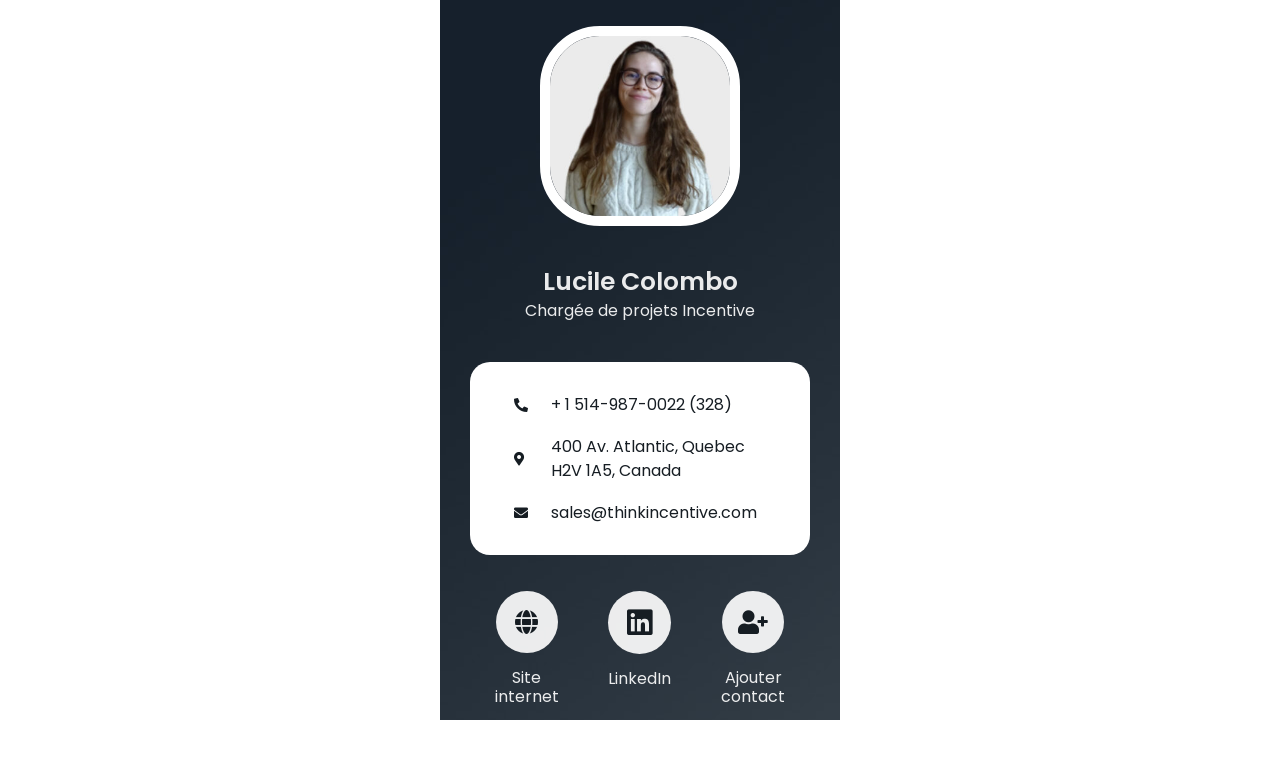

--- FILE ---
content_type: text/html; charset=UTF-8
request_url: https://cartedevisite.pro/7uw7s4/
body_size: 21278
content:
<!DOCTYPE html>
<html lang="fr-FR">
<head>
	<meta charset="UTF-8">
		<meta name='robots' content='index, follow, max-image-preview:large, max-snippet:-1, max-video-preview:-1' />

	<!-- This site is optimized with the Yoast SEO plugin v20.11 - https://yoast.com/wordpress/plugins/seo/ -->
	<title>Lucile Colombo : Carte de Visite Virtuelle</title>
	<meta name="description" content="Retrouvez toutes les informations et coordonnées de Lucile Colombo sur sa carte de visite virtuelle - CartedeVisite.PRO" />
	<link rel="canonical" href="https://cartedevisite.pro/7uw7s4/" />
	<meta property="og:locale" content="fr_FR" />
	<meta property="og:type" content="article" />
	<meta property="og:title" content="Lucile Colombo : Carte de Visite Virtuelle" />
	<meta property="og:description" content="Retrouvez toutes les informations et coordonnées de Lucile Colombo sur sa carte de visite virtuelle - CartedeVisite.PRO" />
	<meta property="og:url" content="https://cartedevisite.pro/7uw7s4/" />
	<meta property="og:site_name" content="CartedeVisite.PRO" />
	<meta property="article:publisher" content="https://www.facebook.com/ecartepro" />
	<meta property="article:published_time" content="2023-03-16T18:32:46+00:00" />
	<meta property="article:modified_time" content="2023-03-16T19:02:46+00:00" />
	<meta property="og:image" content="https://cartedevisite.pro/wp-content/uploads/2023/03/lucile-colombo.jpg" />
	<meta property="og:image:width" content="400" />
	<meta property="og:image:height" content="400" />
	<meta property="og:image:type" content="image/jpeg" />
	<meta name="author" content="Admin-CDVP" />
	<meta name="twitter:card" content="summary_large_image" />
	<meta name="twitter:creator" content="@ecartepro" />
	<meta name="twitter:site" content="@ecartepro" />
	<meta name="twitter:label1" content="Écrit par" />
	<meta name="twitter:data1" content="Admin-CDVP" />
	<meta name="twitter:label2" content="Durée de lecture estimée" />
	<meta name="twitter:data2" content="1 minute" />
	<script type="application/ld+json" class="yoast-schema-graph">{"@context":"https://schema.org","@graph":[{"@type":"Article","@id":"https://cartedevisite.pro/7uw7s4/#article","isPartOf":{"@id":"https://cartedevisite.pro/7uw7s4/"},"author":{"name":"Admin-CDVP","@id":"https://cartedevisite.pro/#/schema/person/4aa4f7beefac49e5cfc0607daf5a12a7"},"headline":"Lucile Colombo","datePublished":"2023-03-16T18:32:46+00:00","dateModified":"2023-03-16T19:02:46+00:00","mainEntityOfPage":{"@id":"https://cartedevisite.pro/7uw7s4/"},"wordCount":37,"commentCount":0,"publisher":{"@id":"https://cartedevisite.pro/#organization"},"image":{"@id":"https://cartedevisite.pro/7uw7s4/#primaryimage"},"thumbnailUrl":"https://cartedevisite.pro/wp-content/uploads/2023/03/lucile-colombo.jpg","articleSection":["Carte de Visite : Standard (sans annuaire)"],"inLanguage":"fr-FR","potentialAction":[{"@type":"CommentAction","name":"Comment","target":["https://cartedevisite.pro/7uw7s4/#respond"]}]},{"@type":"WebPage","@id":"https://cartedevisite.pro/7uw7s4/","url":"https://cartedevisite.pro/7uw7s4/","name":"Lucile Colombo : Carte de Visite Virtuelle","isPartOf":{"@id":"https://cartedevisite.pro/#website"},"primaryImageOfPage":{"@id":"https://cartedevisite.pro/7uw7s4/#primaryimage"},"image":{"@id":"https://cartedevisite.pro/7uw7s4/#primaryimage"},"thumbnailUrl":"https://cartedevisite.pro/wp-content/uploads/2023/03/lucile-colombo.jpg","datePublished":"2023-03-16T18:32:46+00:00","dateModified":"2023-03-16T19:02:46+00:00","description":"Retrouvez toutes les informations et coordonnées de Lucile Colombo sur sa carte de visite virtuelle - CartedeVisite.PRO","breadcrumb":{"@id":"https://cartedevisite.pro/7uw7s4/#breadcrumb"},"inLanguage":"fr-FR","potentialAction":[{"@type":"ReadAction","target":["https://cartedevisite.pro/7uw7s4/"]}]},{"@type":"ImageObject","inLanguage":"fr-FR","@id":"https://cartedevisite.pro/7uw7s4/#primaryimage","url":"https://cartedevisite.pro/wp-content/uploads/2023/03/lucile-colombo.jpg","contentUrl":"https://cartedevisite.pro/wp-content/uploads/2023/03/lucile-colombo.jpg","width":400,"height":400},{"@type":"BreadcrumbList","@id":"https://cartedevisite.pro/7uw7s4/#breadcrumb","itemListElement":[{"@type":"ListItem","position":1,"name":"Accueil","item":"https://cartedevisite.pro/"},{"@type":"ListItem","position":2,"name":"Lucile Colombo"}]},{"@type":"WebSite","@id":"https://cartedevisite.pro/#website","url":"https://cartedevisite.pro/","name":"CartedeVisite.PRO","description":"Plateforme de Création de Cartes de Visite Virtuelles","publisher":{"@id":"https://cartedevisite.pro/#organization"},"potentialAction":[{"@type":"SearchAction","target":{"@type":"EntryPoint","urlTemplate":"https://cartedevisite.pro/?s={search_term_string}"},"query-input":"required name=search_term_string"}],"inLanguage":"fr-FR"},{"@type":"Organization","@id":"https://cartedevisite.pro/#organization","name":"CartedeVisite.PRO","url":"https://cartedevisite.pro/","logo":{"@type":"ImageObject","inLanguage":"fr-FR","@id":"https://cartedevisite.pro/#/schema/logo/image/","url":"https://cartedevisite.pro/wp-content/uploads/2022/05/logo-site-v5-png.png","contentUrl":"https://cartedevisite.pro/wp-content/uploads/2022/05/logo-site-v5-png.png","width":364,"height":100,"caption":"CartedeVisite.PRO"},"image":{"@id":"https://cartedevisite.pro/#/schema/logo/image/"},"sameAs":["https://www.facebook.com/ecartepro","https://twitter.com/ecartepro","http://instagram.com/cartedevisite.pro"]},{"@type":"Person","@id":"https://cartedevisite.pro/#/schema/person/4aa4f7beefac49e5cfc0607daf5a12a7","name":"Admin-CDVP","image":{"@type":"ImageObject","inLanguage":"fr-FR","@id":"https://cartedevisite.pro/#/schema/person/image/","url":"https://secure.gravatar.com/avatar/2bc0b7f22fa3ddfc86f428730ee44eae?s=96&d=mm&r=g","contentUrl":"https://secure.gravatar.com/avatar/2bc0b7f22fa3ddfc86f428730ee44eae?s=96&d=mm&r=g","caption":"Admin-CDVP"},"sameAs":["http://cartedevisite.pro"]}]}</script>
	<!-- / Yoast SEO plugin. -->


<script type="950b890d23681d61da91fd7b-application/javascript">console.log('PixelYourSite Free version 9.4.0.1');</script>
<link rel='dns-prefetch' href='//www.googletagmanager.com' />
<script type="950b890d23681d61da91fd7b-text/javascript">
window._wpemojiSettings = {"baseUrl":"https:\/\/s.w.org\/images\/core\/emoji\/14.0.0\/72x72\/","ext":".png","svgUrl":"https:\/\/s.w.org\/images\/core\/emoji\/14.0.0\/svg\/","svgExt":".svg","source":{"concatemoji":"https:\/\/cartedevisite.pro\/wp-includes\/js\/wp-emoji-release.min.js?ver=6.2.8"}};
/*! This file is auto-generated */
!function(e,a,t){var n,r,o,i=a.createElement("canvas"),p=i.getContext&&i.getContext("2d");function s(e,t){p.clearRect(0,0,i.width,i.height),p.fillText(e,0,0);e=i.toDataURL();return p.clearRect(0,0,i.width,i.height),p.fillText(t,0,0),e===i.toDataURL()}function c(e){var t=a.createElement("script");t.src=e,t.defer=t.type="text/javascript",a.getElementsByTagName("head")[0].appendChild(t)}for(o=Array("flag","emoji"),t.supports={everything:!0,everythingExceptFlag:!0},r=0;r<o.length;r++)t.supports[o[r]]=function(e){if(p&&p.fillText)switch(p.textBaseline="top",p.font="600 32px Arial",e){case"flag":return s("\ud83c\udff3\ufe0f\u200d\u26a7\ufe0f","\ud83c\udff3\ufe0f\u200b\u26a7\ufe0f")?!1:!s("\ud83c\uddfa\ud83c\uddf3","\ud83c\uddfa\u200b\ud83c\uddf3")&&!s("\ud83c\udff4\udb40\udc67\udb40\udc62\udb40\udc65\udb40\udc6e\udb40\udc67\udb40\udc7f","\ud83c\udff4\u200b\udb40\udc67\u200b\udb40\udc62\u200b\udb40\udc65\u200b\udb40\udc6e\u200b\udb40\udc67\u200b\udb40\udc7f");case"emoji":return!s("\ud83e\udef1\ud83c\udffb\u200d\ud83e\udef2\ud83c\udfff","\ud83e\udef1\ud83c\udffb\u200b\ud83e\udef2\ud83c\udfff")}return!1}(o[r]),t.supports.everything=t.supports.everything&&t.supports[o[r]],"flag"!==o[r]&&(t.supports.everythingExceptFlag=t.supports.everythingExceptFlag&&t.supports[o[r]]);t.supports.everythingExceptFlag=t.supports.everythingExceptFlag&&!t.supports.flag,t.DOMReady=!1,t.readyCallback=function(){t.DOMReady=!0},t.supports.everything||(n=function(){t.readyCallback()},a.addEventListener?(a.addEventListener("DOMContentLoaded",n,!1),e.addEventListener("load",n,!1)):(e.attachEvent("onload",n),a.attachEvent("onreadystatechange",function(){"complete"===a.readyState&&t.readyCallback()})),(e=t.source||{}).concatemoji?c(e.concatemoji):e.wpemoji&&e.twemoji&&(c(e.twemoji),c(e.wpemoji)))}(window,document,window._wpemojiSettings);
</script>
<style>
img.wp-smiley,
img.emoji {
	display: inline !important;
	border: none !important;
	box-shadow: none !important;
	height: 1em !important;
	width: 1em !important;
	margin: 0 0.07em !important;
	vertical-align: -0.1em !important;
	background: none !important;
	padding: 0 !important;
}
</style>
	
<link rel='stylesheet' id='premium-addons-css' href='https://cartedevisite.pro/wp-content/plugins/premium-addons-for-elementor/assets/frontend/min-css/premium-addons.min.css?ver=4.10.14' media='all' />
<link rel='stylesheet' id='premium-pro-css' href='https://cartedevisite.pro/wp-content/plugins/premium-addons-pro/assets/frontend/min-css/premium-addons.min.css?ver=2.9.8' media='all' />
<link rel='stylesheet' id='wp-block-library-css' href='https://cartedevisite.pro/wp-includes/css/dist/block-library/style.min.css?ver=6.2.8' media='all' />
<link rel='stylesheet' id='wc-blocks-vendors-style-css' href='https://cartedevisite.pro/wp-content/plugins/woocommerce/packages/woocommerce-blocks/build/wc-blocks-vendors-style.css?ver=10.4.6' media='all' />
<link rel='stylesheet' id='wc-blocks-style-css' href='https://cartedevisite.pro/wp-content/plugins/woocommerce/packages/woocommerce-blocks/build/wc-blocks-style.css?ver=10.4.6' media='all' />
<link rel='stylesheet' id='classic-theme-styles-css' href='https://cartedevisite.pro/wp-includes/css/classic-themes.min.css?ver=6.2.8' media='all' />
<style id='global-styles-inline-css'>
body{--wp--preset--color--black: #000000;--wp--preset--color--cyan-bluish-gray: #abb8c3;--wp--preset--color--white: #ffffff;--wp--preset--color--pale-pink: #f78da7;--wp--preset--color--vivid-red: #cf2e2e;--wp--preset--color--luminous-vivid-orange: #ff6900;--wp--preset--color--luminous-vivid-amber: #fcb900;--wp--preset--color--light-green-cyan: #7bdcb5;--wp--preset--color--vivid-green-cyan: #00d084;--wp--preset--color--pale-cyan-blue: #8ed1fc;--wp--preset--color--vivid-cyan-blue: #0693e3;--wp--preset--color--vivid-purple: #9b51e0;--wp--preset--gradient--vivid-cyan-blue-to-vivid-purple: linear-gradient(135deg,rgba(6,147,227,1) 0%,rgb(155,81,224) 100%);--wp--preset--gradient--light-green-cyan-to-vivid-green-cyan: linear-gradient(135deg,rgb(122,220,180) 0%,rgb(0,208,130) 100%);--wp--preset--gradient--luminous-vivid-amber-to-luminous-vivid-orange: linear-gradient(135deg,rgba(252,185,0,1) 0%,rgba(255,105,0,1) 100%);--wp--preset--gradient--luminous-vivid-orange-to-vivid-red: linear-gradient(135deg,rgba(255,105,0,1) 0%,rgb(207,46,46) 100%);--wp--preset--gradient--very-light-gray-to-cyan-bluish-gray: linear-gradient(135deg,rgb(238,238,238) 0%,rgb(169,184,195) 100%);--wp--preset--gradient--cool-to-warm-spectrum: linear-gradient(135deg,rgb(74,234,220) 0%,rgb(151,120,209) 20%,rgb(207,42,186) 40%,rgb(238,44,130) 60%,rgb(251,105,98) 80%,rgb(254,248,76) 100%);--wp--preset--gradient--blush-light-purple: linear-gradient(135deg,rgb(255,206,236) 0%,rgb(152,150,240) 100%);--wp--preset--gradient--blush-bordeaux: linear-gradient(135deg,rgb(254,205,165) 0%,rgb(254,45,45) 50%,rgb(107,0,62) 100%);--wp--preset--gradient--luminous-dusk: linear-gradient(135deg,rgb(255,203,112) 0%,rgb(199,81,192) 50%,rgb(65,88,208) 100%);--wp--preset--gradient--pale-ocean: linear-gradient(135deg,rgb(255,245,203) 0%,rgb(182,227,212) 50%,rgb(51,167,181) 100%);--wp--preset--gradient--electric-grass: linear-gradient(135deg,rgb(202,248,128) 0%,rgb(113,206,126) 100%);--wp--preset--gradient--midnight: linear-gradient(135deg,rgb(2,3,129) 0%,rgb(40,116,252) 100%);--wp--preset--duotone--dark-grayscale: url('#wp-duotone-dark-grayscale');--wp--preset--duotone--grayscale: url('#wp-duotone-grayscale');--wp--preset--duotone--purple-yellow: url('#wp-duotone-purple-yellow');--wp--preset--duotone--blue-red: url('#wp-duotone-blue-red');--wp--preset--duotone--midnight: url('#wp-duotone-midnight');--wp--preset--duotone--magenta-yellow: url('#wp-duotone-magenta-yellow');--wp--preset--duotone--purple-green: url('#wp-duotone-purple-green');--wp--preset--duotone--blue-orange: url('#wp-duotone-blue-orange');--wp--preset--font-size--small: 13px;--wp--preset--font-size--medium: 20px;--wp--preset--font-size--large: 36px;--wp--preset--font-size--x-large: 42px;--wp--preset--spacing--20: 0.44rem;--wp--preset--spacing--30: 0.67rem;--wp--preset--spacing--40: 1rem;--wp--preset--spacing--50: 1.5rem;--wp--preset--spacing--60: 2.25rem;--wp--preset--spacing--70: 3.38rem;--wp--preset--spacing--80: 5.06rem;--wp--preset--shadow--natural: 6px 6px 9px rgba(0, 0, 0, 0.2);--wp--preset--shadow--deep: 12px 12px 50px rgba(0, 0, 0, 0.4);--wp--preset--shadow--sharp: 6px 6px 0px rgba(0, 0, 0, 0.2);--wp--preset--shadow--outlined: 6px 6px 0px -3px rgba(255, 255, 255, 1), 6px 6px rgba(0, 0, 0, 1);--wp--preset--shadow--crisp: 6px 6px 0px rgba(0, 0, 0, 1);}:where(.is-layout-flex){gap: 0.5em;}body .is-layout-flow > .alignleft{float: left;margin-inline-start: 0;margin-inline-end: 2em;}body .is-layout-flow > .alignright{float: right;margin-inline-start: 2em;margin-inline-end: 0;}body .is-layout-flow > .aligncenter{margin-left: auto !important;margin-right: auto !important;}body .is-layout-constrained > .alignleft{float: left;margin-inline-start: 0;margin-inline-end: 2em;}body .is-layout-constrained > .alignright{float: right;margin-inline-start: 2em;margin-inline-end: 0;}body .is-layout-constrained > .aligncenter{margin-left: auto !important;margin-right: auto !important;}body .is-layout-constrained > :where(:not(.alignleft):not(.alignright):not(.alignfull)){max-width: var(--wp--style--global--content-size);margin-left: auto !important;margin-right: auto !important;}body .is-layout-constrained > .alignwide{max-width: var(--wp--style--global--wide-size);}body .is-layout-flex{display: flex;}body .is-layout-flex{flex-wrap: wrap;align-items: center;}body .is-layout-flex > *{margin: 0;}:where(.wp-block-columns.is-layout-flex){gap: 2em;}.has-black-color{color: var(--wp--preset--color--black) !important;}.has-cyan-bluish-gray-color{color: var(--wp--preset--color--cyan-bluish-gray) !important;}.has-white-color{color: var(--wp--preset--color--white) !important;}.has-pale-pink-color{color: var(--wp--preset--color--pale-pink) !important;}.has-vivid-red-color{color: var(--wp--preset--color--vivid-red) !important;}.has-luminous-vivid-orange-color{color: var(--wp--preset--color--luminous-vivid-orange) !important;}.has-luminous-vivid-amber-color{color: var(--wp--preset--color--luminous-vivid-amber) !important;}.has-light-green-cyan-color{color: var(--wp--preset--color--light-green-cyan) !important;}.has-vivid-green-cyan-color{color: var(--wp--preset--color--vivid-green-cyan) !important;}.has-pale-cyan-blue-color{color: var(--wp--preset--color--pale-cyan-blue) !important;}.has-vivid-cyan-blue-color{color: var(--wp--preset--color--vivid-cyan-blue) !important;}.has-vivid-purple-color{color: var(--wp--preset--color--vivid-purple) !important;}.has-black-background-color{background-color: var(--wp--preset--color--black) !important;}.has-cyan-bluish-gray-background-color{background-color: var(--wp--preset--color--cyan-bluish-gray) !important;}.has-white-background-color{background-color: var(--wp--preset--color--white) !important;}.has-pale-pink-background-color{background-color: var(--wp--preset--color--pale-pink) !important;}.has-vivid-red-background-color{background-color: var(--wp--preset--color--vivid-red) !important;}.has-luminous-vivid-orange-background-color{background-color: var(--wp--preset--color--luminous-vivid-orange) !important;}.has-luminous-vivid-amber-background-color{background-color: var(--wp--preset--color--luminous-vivid-amber) !important;}.has-light-green-cyan-background-color{background-color: var(--wp--preset--color--light-green-cyan) !important;}.has-vivid-green-cyan-background-color{background-color: var(--wp--preset--color--vivid-green-cyan) !important;}.has-pale-cyan-blue-background-color{background-color: var(--wp--preset--color--pale-cyan-blue) !important;}.has-vivid-cyan-blue-background-color{background-color: var(--wp--preset--color--vivid-cyan-blue) !important;}.has-vivid-purple-background-color{background-color: var(--wp--preset--color--vivid-purple) !important;}.has-black-border-color{border-color: var(--wp--preset--color--black) !important;}.has-cyan-bluish-gray-border-color{border-color: var(--wp--preset--color--cyan-bluish-gray) !important;}.has-white-border-color{border-color: var(--wp--preset--color--white) !important;}.has-pale-pink-border-color{border-color: var(--wp--preset--color--pale-pink) !important;}.has-vivid-red-border-color{border-color: var(--wp--preset--color--vivid-red) !important;}.has-luminous-vivid-orange-border-color{border-color: var(--wp--preset--color--luminous-vivid-orange) !important;}.has-luminous-vivid-amber-border-color{border-color: var(--wp--preset--color--luminous-vivid-amber) !important;}.has-light-green-cyan-border-color{border-color: var(--wp--preset--color--light-green-cyan) !important;}.has-vivid-green-cyan-border-color{border-color: var(--wp--preset--color--vivid-green-cyan) !important;}.has-pale-cyan-blue-border-color{border-color: var(--wp--preset--color--pale-cyan-blue) !important;}.has-vivid-cyan-blue-border-color{border-color: var(--wp--preset--color--vivid-cyan-blue) !important;}.has-vivid-purple-border-color{border-color: var(--wp--preset--color--vivid-purple) !important;}.has-vivid-cyan-blue-to-vivid-purple-gradient-background{background: var(--wp--preset--gradient--vivid-cyan-blue-to-vivid-purple) !important;}.has-light-green-cyan-to-vivid-green-cyan-gradient-background{background: var(--wp--preset--gradient--light-green-cyan-to-vivid-green-cyan) !important;}.has-luminous-vivid-amber-to-luminous-vivid-orange-gradient-background{background: var(--wp--preset--gradient--luminous-vivid-amber-to-luminous-vivid-orange) !important;}.has-luminous-vivid-orange-to-vivid-red-gradient-background{background: var(--wp--preset--gradient--luminous-vivid-orange-to-vivid-red) !important;}.has-very-light-gray-to-cyan-bluish-gray-gradient-background{background: var(--wp--preset--gradient--very-light-gray-to-cyan-bluish-gray) !important;}.has-cool-to-warm-spectrum-gradient-background{background: var(--wp--preset--gradient--cool-to-warm-spectrum) !important;}.has-blush-light-purple-gradient-background{background: var(--wp--preset--gradient--blush-light-purple) !important;}.has-blush-bordeaux-gradient-background{background: var(--wp--preset--gradient--blush-bordeaux) !important;}.has-luminous-dusk-gradient-background{background: var(--wp--preset--gradient--luminous-dusk) !important;}.has-pale-ocean-gradient-background{background: var(--wp--preset--gradient--pale-ocean) !important;}.has-electric-grass-gradient-background{background: var(--wp--preset--gradient--electric-grass) !important;}.has-midnight-gradient-background{background: var(--wp--preset--gradient--midnight) !important;}.has-small-font-size{font-size: var(--wp--preset--font-size--small) !important;}.has-medium-font-size{font-size: var(--wp--preset--font-size--medium) !important;}.has-large-font-size{font-size: var(--wp--preset--font-size--large) !important;}.has-x-large-font-size{font-size: var(--wp--preset--font-size--x-large) !important;}
.wp-block-navigation a:where(:not(.wp-element-button)){color: inherit;}
:where(.wp-block-columns.is-layout-flex){gap: 2em;}
.wp-block-pullquote{font-size: 1.5em;line-height: 1.6;}
</style>
<link rel='stylesheet' id='leaflet-css' href='https://cartedevisite.pro/wp-content/plugins/acf-openstreetmap-field/assets/css/leaflet.min.css?ver=1.4.3' media='all' />
<link rel='stylesheet' id='subscriptions-for-woocommerce-css' href='https://cartedevisite.pro/wp-content/plugins/subscriptions-for-woocommerce/public/css/subscriptions-for-woocommerce-public.css?ver=1.4.4' media='all' />
<link rel='stylesheet' id='woocommerce-subscriptions-procommon-css' href='https://cartedevisite.pro/wp-content/plugins/woocommerce-subscriptions-pro/common/css/woocommerce-subscriptions-pro-common.css?ver=2.1.4' media='all' />
<link rel='stylesheet' id='woocommerce-layout-css' href='https://cartedevisite.pro/wp-content/plugins/woocommerce/assets/css/woocommerce-layout.css?ver=7.9.0' media='all' />
<link rel='stylesheet' id='woocommerce-smallscreen-css' href='https://cartedevisite.pro/wp-content/plugins/woocommerce/assets/css/woocommerce-smallscreen.css?ver=7.9.0' media='only screen and (max-width: 768px)' />
<link rel='stylesheet' id='woocommerce-general-css' href='https://cartedevisite.pro/wp-content/plugins/woocommerce/assets/css/woocommerce.css?ver=7.9.0' media='all' />
<style id='woocommerce-inline-inline-css'>
.woocommerce form .form-row .required { visibility: visible; }
</style>
<style id='wpgb-head-inline-css'>
.wp-grid-builder:not(.wpgb-template),.wpgb-facet{opacity:0.01}.wpgb-facet fieldset{margin:0;padding:0;border:none;outline:none;box-shadow:none}.wpgb-facet fieldset:last-child{margin-bottom:40px;}.wpgb-facet fieldset legend.wpgb-sr-only{height:1px;width:1px}
</style>
<link rel='stylesheet' id='hello-elementor-css' href='https://cartedevisite.pro/wp-content/themes/hello-elementor/style.min.css?ver=2.8.1' media='all' />
<link rel='stylesheet' id='hello-elementor-theme-style-css' href='https://cartedevisite.pro/wp-content/themes/hello-elementor/theme.min.css?ver=2.8.1' media='all' />
<link rel='stylesheet' id='elementor-frontend-css' href='https://cartedevisite.pro/wp-content/plugins/elementor/assets/css/frontend-lite.min.css?ver=3.17.2' media='all' />
<link rel='stylesheet' id='elementor-post-5-css' href='https://cartedevisite.pro/wp-content/uploads/elementor/css/post-5.css?ver=1698849851' media='all' />
<link rel='stylesheet' id='e-woocommerce-notices-css' href='https://cartedevisite.pro/wp-content/plugins/elementor-pro/assets/css/woocommerce-notices.min.css?ver=3.17.1' media='all' />
<link rel='stylesheet' id='axeptio/main-css' href='https://cartedevisite.pro/wp-content/plugins/axeptio-sdk-integration/dist/css/frontend/main.css' media='all' />
<link rel='stylesheet' id='elementor-icons-css' href='https://cartedevisite.pro/wp-content/plugins/elementor/assets/lib/eicons/css/elementor-icons.min.css?ver=5.23.0' media='all' />
<link rel='stylesheet' id='swiper-css' href='https://cartedevisite.pro/wp-content/plugins/elementor/assets/lib/swiper/css/swiper.min.css?ver=5.3.6' media='all' />
<link rel='stylesheet' id='elementor-pro-css' href='https://cartedevisite.pro/wp-content/plugins/elementor-pro/assets/css/frontend-lite.min.css?ver=3.17.1' media='all' />
<link rel='stylesheet' id='elementor-global-css' href='https://cartedevisite.pro/wp-content/uploads/elementor/css/global.css?ver=1698849853' media='all' />
<link rel='stylesheet' id='elementor-post-17532-css' href='https://cartedevisite.pro/wp-content/uploads/elementor/css/post-17532.css?ver=1699483127' media='all' />
<link rel='stylesheet' id='eael-general-css' href='https://cartedevisite.pro/wp-content/plugins/essential-addons-for-elementor-lite/assets/front-end/css/view/general.min.css?ver=5.8.13' media='all' />
<link rel='stylesheet' id='google-fonts-1-css' href='https://fonts.googleapis.com/css?family=Poppins%3A100%2C100italic%2C200%2C200italic%2C300%2C300italic%2C400%2C400italic%2C500%2C500italic%2C600%2C600italic%2C700%2C700italic%2C800%2C800italic%2C900%2C900italic%7CRoboto%3A100%2C100italic%2C200%2C200italic%2C300%2C300italic%2C400%2C400italic%2C500%2C500italic%2C600%2C600italic%2C700%2C700italic%2C800%2C800italic%2C900%2C900italic&#038;display=auto&#038;ver=6.2.8' media='all' />
<link rel='stylesheet' id='elementor-icons-shared-0-css' href='https://cartedevisite.pro/wp-content/plugins/elementor/assets/lib/font-awesome/css/fontawesome.min.css?ver=5.15.3' media='all' />
<link rel='stylesheet' id='elementor-icons-fa-solid-css' href='https://cartedevisite.pro/wp-content/plugins/elementor/assets/lib/font-awesome/css/solid.min.css?ver=5.15.3' media='all' />
<link rel='stylesheet' id='elementor-icons-fa-brands-css' href='https://cartedevisite.pro/wp-content/plugins/elementor/assets/lib/font-awesome/css/brands.min.css?ver=5.15.3' media='all' />
<link rel="preconnect" href="https://fonts.gstatic.com/" crossorigin><script src='https://cartedevisite.pro/wp-includes/js/jquery/jquery.min.js?ver=3.6.4' id='jquery-core-js' type="950b890d23681d61da91fd7b-text/javascript"></script>
<script src='https://cartedevisite.pro/wp-includes/js/jquery/jquery-migrate.min.js?ver=3.4.0' id='jquery-migrate-js' type="950b890d23681d61da91fd7b-text/javascript"></script>
<script id='subscriptions-for-woocommerce-js-extra' type="950b890d23681d61da91fd7b-text/javascript">
var sfw_public_param = {"ajaxurl":"https:\/\/cartedevisite.pro\/wp-admin\/admin-ajax.php"};
</script>
<script src='https://cartedevisite.pro/wp-content/plugins/subscriptions-for-woocommerce/public/js/subscriptions-for-woocommerce-public.js?ver=1.4.4' id='subscriptions-for-woocommerce-js' type="950b890d23681d61da91fd7b-text/javascript"></script>
<script id='woocommerce-subscriptions-pro-min-js-extra' type="950b890d23681d61da91fd7b-text/javascript">
var wsp_public_param = {"ajaxurl":"https:\/\/cartedevisite.pro\/wp-admin\/admin-ajax.php","nonce":"b9a39d1ccd"};
</script>
<script src='https://cartedevisite.pro/wp-content/plugins/woocommerce-subscriptions-pro/public/js/wps-public.min.js?ver=2.1.4' id='woocommerce-subscriptions-pro-min-js' type="950b890d23681d61da91fd7b-text/javascript"></script>
<script id='woocommerce-subscriptions-procommon-js-extra' type="950b890d23681d61da91fd7b-text/javascript">
var wsp_common_param = {"ajaxurl":"https:\/\/cartedevisite.pro\/wp-admin\/admin-ajax.php","nonce":"87fd14b94f"};
</script>
<script src='https://cartedevisite.pro/wp-content/plugins/woocommerce-subscriptions-pro/common/js/woocommerce-subscriptions-pro-common.js?ver=2.1.4' id='woocommerce-subscriptions-procommon-js' type="950b890d23681d61da91fd7b-text/javascript"></script>
<script id='js-js-extra' type="950b890d23681d61da91fd7b-text/javascript">
var ajaxFrontObj = {"ajax_url":"https:\/\/cartedevisite.pro\/wp-admin\/admin-ajax.php"};
</script>
<script src='https://cartedevisite.pro/wp-content/plugins/mycustomizer-woocommerce-connector/src/Resources/public/js/mczr.js?ver=1' id='js-js' type="950b890d23681d61da91fd7b-text/javascript"></script>
<script src='https://cartedevisite.pro/wp-content/plugins/pixelyoursite/dist/scripts/jquery.bind-first-0.2.3.min.js?ver=6.2.8' id='jquery-bind-first-js' type="950b890d23681d61da91fd7b-text/javascript"></script>
<script src='https://cartedevisite.pro/wp-content/plugins/pixelyoursite/dist/scripts/js.cookie-2.1.3.min.js?ver=2.1.3' id='js-cookie-pys-js' type="950b890d23681d61da91fd7b-text/javascript"></script>
<script id='pys-js-extra' type="950b890d23681d61da91fd7b-text/javascript">
var pysOptions = {"staticEvents":{"facebook":{"init_event":[{"delay":0,"type":"static","name":"PageView","pixelIds":["398233560985638"],"eventID":"ce3aa4b0-abd6-46d2-a7f4-0505f8216aa1","params":{"post_category":"Carte de Visite : Standard (sans annuaire)","page_title":"Lucile Colombo","post_type":"post","post_id":17532,"plugin":"PixelYourSite","user_role":"guest","event_url":"cartedevisite.pro\/7uw7s4\/"},"e_id":"init_event","ids":[],"hasTimeWindow":false,"timeWindow":0,"woo_order":"","edd_order":""}]}},"dynamicEvents":{"woo_add_to_cart_on_button_click":{"facebook":{"delay":0,"type":"dyn","name":"AddToCart","pixelIds":["398233560985638"],"eventID":"b68c69d5-12ee-470f-94d5-f30c586232ef","params":{"page_title":"Lucile Colombo","post_type":"post","post_id":17532,"plugin":"PixelYourSite","user_role":"guest","event_url":"cartedevisite.pro\/7uw7s4\/"},"e_id":"woo_add_to_cart_on_button_click","ids":[],"hasTimeWindow":false,"timeWindow":0,"woo_order":"","edd_order":""}}},"triggerEvents":[],"triggerEventTypes":[],"facebook":{"pixelIds":["398233560985638"],"advancedMatching":[],"removeMetadata":false,"contentParams":{"post_type":"post","post_id":17532,"content_name":"Lucile Colombo","categories":"Carte de Visite : Standard (sans annuaire)","tags":""},"commentEventEnabled":true,"wooVariableAsSimple":false,"downloadEnabled":true,"formEventEnabled":true,"serverApiEnabled":true,"wooCRSendFromServer":false,"send_external_id":null},"debug":"","siteUrl":"https:\/\/cartedevisite.pro","ajaxUrl":"https:\/\/cartedevisite.pro\/wp-admin\/admin-ajax.php","ajax_event":"f69effa026","enable_remove_download_url_param":"1","cookie_duration":"7","last_visit_duration":"60","enable_success_send_form":"","ajaxForServerEvent":"1","gdpr":{"ajax_enabled":false,"all_disabled_by_api":false,"facebook_disabled_by_api":false,"analytics_disabled_by_api":false,"google_ads_disabled_by_api":false,"pinterest_disabled_by_api":false,"bing_disabled_by_api":false,"externalID_disabled_by_api":false,"facebook_prior_consent_enabled":true,"analytics_prior_consent_enabled":true,"google_ads_prior_consent_enabled":null,"pinterest_prior_consent_enabled":true,"bing_prior_consent_enabled":true,"cookiebot_integration_enabled":false,"cookiebot_facebook_consent_category":"marketing","cookiebot_analytics_consent_category":"statistics","cookiebot_tiktok_consent_category":"marketing","cookiebot_google_ads_consent_category":null,"cookiebot_pinterest_consent_category":"marketing","cookiebot_bing_consent_category":"marketing","consent_magic_integration_enabled":false,"real_cookie_banner_integration_enabled":false,"cookie_notice_integration_enabled":false,"cookie_law_info_integration_enabled":false},"cookie":{"disabled_all_cookie":false,"disabled_advanced_form_data_cookie":false,"disabled_landing_page_cookie":false,"disabled_first_visit_cookie":false,"disabled_trafficsource_cookie":false,"disabled_utmTerms_cookie":false,"disabled_utmId_cookie":false},"woo":{"enabled":true,"enabled_save_data_to_orders":true,"addToCartOnButtonEnabled":true,"addToCartOnButtonValueEnabled":true,"addToCartOnButtonValueOption":"price","singleProductId":null,"removeFromCartSelector":"form.woocommerce-cart-form .remove","addToCartCatchMethod":"add_cart_js","is_order_received_page":false,"containOrderId":false},"edd":{"enabled":false}};
</script>
<script src='https://cartedevisite.pro/wp-content/plugins/pixelyoursite/dist/scripts/public.js?ver=9.4.0.1' id='pys-js' type="950b890d23681d61da91fd7b-text/javascript"></script>

<!-- Extrait Google Analytics ajouté par Site Kit -->
<script src='https://www.googletagmanager.com/gtag/js?id=UA-236858335-1' id='google_gtagjs-js' async type="950b890d23681d61da91fd7b-text/javascript"></script>
<script id='google_gtagjs-js-after' type="950b890d23681d61da91fd7b-text/javascript">
window.dataLayer = window.dataLayer || [];function gtag(){dataLayer.push(arguments);}
gtag('set', 'linker', {"domains":["cartedevisite.pro"]} );
gtag("js", new Date());
gtag("set", "developer_id.dZTNiMT", true);
gtag("config", "UA-236858335-1", {"anonymize_ip":true});
gtag("config", "G-KPYZGXEL03");
</script>

<!-- Arrêter l&#039;extrait Google Analytics ajouté par Site Kit -->
<link rel="https://api.w.org/" href="https://cartedevisite.pro/wp-json/" /><link rel="alternate" type="application/json" href="https://cartedevisite.pro/wp-json/wp/v2/posts/17532" /><link rel="EditURI" type="application/rsd+xml" title="RSD" href="https://cartedevisite.pro/xmlrpc.php?rsd" />
<link rel="wlwmanifest" type="application/wlwmanifest+xml" href="https://cartedevisite.pro/wp-includes/wlwmanifest.xml" />
<meta name="generator" content="WordPress 6.2.8" />
<meta name="generator" content="WooCommerce 7.9.0" />
<link rel='shortlink' href='https://cartedevisite.pro/?p=17532' />
<link rel="alternate" type="application/json+oembed" href="https://cartedevisite.pro/wp-json/oembed/1.0/embed?url=https%3A%2F%2Fcartedevisite.pro%2F7uw7s4%2F" />
<link rel="alternate" type="text/xml+oembed" href="https://cartedevisite.pro/wp-json/oembed/1.0/embed?url=https%3A%2F%2Fcartedevisite.pro%2F7uw7s4%2F&#038;format=xml" />
<meta name="generator" content="Site Kit by Google 1.104.0" /><noscript><style>.wp-grid-builder .wpgb-card.wpgb-card-hidden .wpgb-card-wrapper{opacity:1!important;visibility:visible!important;transform:none!important}.wpgb-facet {opacity:1!important;pointer-events:auto!important}.wpgb-facet *:not(.wpgb-pagination-facet){display:none}</style></noscript><script type="950b890d23681d61da91fd7b-text/javascript">
    const MCZR_BRAND_NAME           = 'cdvpro';
    const MCZR_BASE_HOST            = 'https://cdvpro.gokickflip.com';
    const MCZR_SHOP_DOMAIN          = window.location.host;
</script>	<noscript><style>.woocommerce-product-gallery{ opacity: 1 !important; }</style></noscript>
	<meta name="generator" content="Elementor 3.17.2; features: e_dom_optimization, e_optimized_assets_loading, e_optimized_css_loading, additional_custom_breakpoints; settings: css_print_method-external, google_font-enabled, font_display-auto">

<!-- Extrait Google Tag Manager ajouté par Site Kit -->
<script type="950b890d23681d61da91fd7b-text/javascript">
			( function( w, d, s, l, i ) {
				w[l] = w[l] || [];
				w[l].push( {'gtm.start': new Date().getTime(), event: 'gtm.js'} );
				var f = d.getElementsByTagName( s )[0],
					j = d.createElement( s ), dl = l != 'dataLayer' ? '&l=' + l : '';
				j.async = true;
				j.src = 'https://www.googletagmanager.com/gtm.js?id=' + i + dl;
				f.parentNode.insertBefore( j, f );
			} )( window, document, 'script', 'dataLayer', 'GTM-NGNDZB5H' );
			
</script>

<!-- Arrêter l&#039;extrait Google Tag Manager ajouté par Site Kit -->
<link rel="icon" href="https://cartedevisite.pro/wp-content/uploads/2022/10/cropped-mini-logo-v5-transp-copie-32x32.png" sizes="32x32" />
<link rel="icon" href="https://cartedevisite.pro/wp-content/uploads/2022/10/cropped-mini-logo-v5-transp-copie-192x192.png" sizes="192x192" />
<link rel="apple-touch-icon" href="https://cartedevisite.pro/wp-content/uploads/2022/10/cropped-mini-logo-v5-transp-copie-180x180.png" />
<meta name="msapplication-TileImage" content="https://cartedevisite.pro/wp-content/uploads/2022/10/cropped-mini-logo-v5-transp-copie-270x270.png" />
	<meta name="viewport" content="width=device-width, initial-scale=1.0, viewport-fit=cover" /></head>
<body class="post-template post-template-elementor_canvas single single-post postid-17532 single-format-standard wp-custom-logo theme-hello-elementor woocommerce-no-js e-wc-error-notice e-wc-message-notice e-wc-info-notice elementor-default elementor-template-canvas elementor-kit-5 elementor-page elementor-page-17532">
			<!-- Extrait Google Tag Manager (noscript) ajouté par Site Kit -->
		<noscript>
			<iframe src="https://www.googletagmanager.com/ns.html?id=GTM-NGNDZB5H" height="0" width="0" style="display:none;visibility:hidden"></iframe>
		</noscript>
		<!-- Arrêter l&#039;extrait Google Tag Manager (noscript) ajouté par Site Kit -->
		<svg xmlns="http://www.w3.org/2000/svg" viewBox="0 0 0 0" width="0" height="0" focusable="false" role="none" style="visibility: hidden; position: absolute; left: -9999px; overflow: hidden;" ><defs><filter id="wp-duotone-dark-grayscale"><feColorMatrix color-interpolation-filters="sRGB" type="matrix" values=" .299 .587 .114 0 0 .299 .587 .114 0 0 .299 .587 .114 0 0 .299 .587 .114 0 0 " /><feComponentTransfer color-interpolation-filters="sRGB" ><feFuncR type="table" tableValues="0 0.49803921568627" /><feFuncG type="table" tableValues="0 0.49803921568627" /><feFuncB type="table" tableValues="0 0.49803921568627" /><feFuncA type="table" tableValues="1 1" /></feComponentTransfer><feComposite in2="SourceGraphic" operator="in" /></filter></defs></svg><svg xmlns="http://www.w3.org/2000/svg" viewBox="0 0 0 0" width="0" height="0" focusable="false" role="none" style="visibility: hidden; position: absolute; left: -9999px; overflow: hidden;" ><defs><filter id="wp-duotone-grayscale"><feColorMatrix color-interpolation-filters="sRGB" type="matrix" values=" .299 .587 .114 0 0 .299 .587 .114 0 0 .299 .587 .114 0 0 .299 .587 .114 0 0 " /><feComponentTransfer color-interpolation-filters="sRGB" ><feFuncR type="table" tableValues="0 1" /><feFuncG type="table" tableValues="0 1" /><feFuncB type="table" tableValues="0 1" /><feFuncA type="table" tableValues="1 1" /></feComponentTransfer><feComposite in2="SourceGraphic" operator="in" /></filter></defs></svg><svg xmlns="http://www.w3.org/2000/svg" viewBox="0 0 0 0" width="0" height="0" focusable="false" role="none" style="visibility: hidden; position: absolute; left: -9999px; overflow: hidden;" ><defs><filter id="wp-duotone-purple-yellow"><feColorMatrix color-interpolation-filters="sRGB" type="matrix" values=" .299 .587 .114 0 0 .299 .587 .114 0 0 .299 .587 .114 0 0 .299 .587 .114 0 0 " /><feComponentTransfer color-interpolation-filters="sRGB" ><feFuncR type="table" tableValues="0.54901960784314 0.98823529411765" /><feFuncG type="table" tableValues="0 1" /><feFuncB type="table" tableValues="0.71764705882353 0.25490196078431" /><feFuncA type="table" tableValues="1 1" /></feComponentTransfer><feComposite in2="SourceGraphic" operator="in" /></filter></defs></svg><svg xmlns="http://www.w3.org/2000/svg" viewBox="0 0 0 0" width="0" height="0" focusable="false" role="none" style="visibility: hidden; position: absolute; left: -9999px; overflow: hidden;" ><defs><filter id="wp-duotone-blue-red"><feColorMatrix color-interpolation-filters="sRGB" type="matrix" values=" .299 .587 .114 0 0 .299 .587 .114 0 0 .299 .587 .114 0 0 .299 .587 .114 0 0 " /><feComponentTransfer color-interpolation-filters="sRGB" ><feFuncR type="table" tableValues="0 1" /><feFuncG type="table" tableValues="0 0.27843137254902" /><feFuncB type="table" tableValues="0.5921568627451 0.27843137254902" /><feFuncA type="table" tableValues="1 1" /></feComponentTransfer><feComposite in2="SourceGraphic" operator="in" /></filter></defs></svg><svg xmlns="http://www.w3.org/2000/svg" viewBox="0 0 0 0" width="0" height="0" focusable="false" role="none" style="visibility: hidden; position: absolute; left: -9999px; overflow: hidden;" ><defs><filter id="wp-duotone-midnight"><feColorMatrix color-interpolation-filters="sRGB" type="matrix" values=" .299 .587 .114 0 0 .299 .587 .114 0 0 .299 .587 .114 0 0 .299 .587 .114 0 0 " /><feComponentTransfer color-interpolation-filters="sRGB" ><feFuncR type="table" tableValues="0 0" /><feFuncG type="table" tableValues="0 0.64705882352941" /><feFuncB type="table" tableValues="0 1" /><feFuncA type="table" tableValues="1 1" /></feComponentTransfer><feComposite in2="SourceGraphic" operator="in" /></filter></defs></svg><svg xmlns="http://www.w3.org/2000/svg" viewBox="0 0 0 0" width="0" height="0" focusable="false" role="none" style="visibility: hidden; position: absolute; left: -9999px; overflow: hidden;" ><defs><filter id="wp-duotone-magenta-yellow"><feColorMatrix color-interpolation-filters="sRGB" type="matrix" values=" .299 .587 .114 0 0 .299 .587 .114 0 0 .299 .587 .114 0 0 .299 .587 .114 0 0 " /><feComponentTransfer color-interpolation-filters="sRGB" ><feFuncR type="table" tableValues="0.78039215686275 1" /><feFuncG type="table" tableValues="0 0.94901960784314" /><feFuncB type="table" tableValues="0.35294117647059 0.47058823529412" /><feFuncA type="table" tableValues="1 1" /></feComponentTransfer><feComposite in2="SourceGraphic" operator="in" /></filter></defs></svg><svg xmlns="http://www.w3.org/2000/svg" viewBox="0 0 0 0" width="0" height="0" focusable="false" role="none" style="visibility: hidden; position: absolute; left: -9999px; overflow: hidden;" ><defs><filter id="wp-duotone-purple-green"><feColorMatrix color-interpolation-filters="sRGB" type="matrix" values=" .299 .587 .114 0 0 .299 .587 .114 0 0 .299 .587 .114 0 0 .299 .587 .114 0 0 " /><feComponentTransfer color-interpolation-filters="sRGB" ><feFuncR type="table" tableValues="0.65098039215686 0.40392156862745" /><feFuncG type="table" tableValues="0 1" /><feFuncB type="table" tableValues="0.44705882352941 0.4" /><feFuncA type="table" tableValues="1 1" /></feComponentTransfer><feComposite in2="SourceGraphic" operator="in" /></filter></defs></svg><svg xmlns="http://www.w3.org/2000/svg" viewBox="0 0 0 0" width="0" height="0" focusable="false" role="none" style="visibility: hidden; position: absolute; left: -9999px; overflow: hidden;" ><defs><filter id="wp-duotone-blue-orange"><feColorMatrix color-interpolation-filters="sRGB" type="matrix" values=" .299 .587 .114 0 0 .299 .587 .114 0 0 .299 .587 .114 0 0 .299 .587 .114 0 0 " /><feComponentTransfer color-interpolation-filters="sRGB" ><feFuncR type="table" tableValues="0.098039215686275 1" /><feFuncG type="table" tableValues="0 0.66274509803922" /><feFuncB type="table" tableValues="0.84705882352941 0.41960784313725" /><feFuncA type="table" tableValues="1 1" /></feComponentTransfer><feComposite in2="SourceGraphic" operator="in" /></filter></defs></svg>		<div data-elementor-type="wp-post" data-elementor-id="17532" class="elementor elementor-17532" data-elementor-post-type="post">
									<section class="elementor-section elementor-top-section elementor-element elementor-element-500aad0 elementor-section-boxed elementor-section-height-default elementor-section-height-default" data-id="500aad0" data-element_type="section" data-settings="{&quot;background_background&quot;:&quot;classic&quot;}">
							<div class="elementor-background-overlay"></div>
							<div class="elementor-container elementor-column-gap-default">
					<div class="elementor-column elementor-col-100 elementor-top-column elementor-element elementor-element-4b45c16f" data-id="4b45c16f" data-element_type="column">
			<div class="elementor-widget-wrap elementor-element-populated">
								<div class="elementor-element elementor-element-47346cf3 elementor-widget elementor-widget-image" data-id="47346cf3" data-element_type="widget" data-widget_type="image.default">
				<div class="elementor-widget-container">
			<style>/*! elementor - v3.17.0 - 01-11-2023 */
.elementor-widget-image{text-align:center}.elementor-widget-image a{display:inline-block}.elementor-widget-image a img[src$=".svg"]{width:48px}.elementor-widget-image img{vertical-align:middle;display:inline-block}</style>												<img decoding="async" width="300" height="300" src="https://cartedevisite.pro/wp-content/uploads/2023/03/lucile-colombo-300x300.jpg" class="attachment-medium size-medium wp-image-17533" alt="" loading="lazy" srcset="https://cartedevisite.pro/wp-content/uploads/2023/03/lucile-colombo-300x300.jpg 300w, https://cartedevisite.pro/wp-content/uploads/2023/03/lucile-colombo-150x150.jpg 150w, https://cartedevisite.pro/wp-content/uploads/2023/03/lucile-colombo-100x100.jpg 100w, https://cartedevisite.pro/wp-content/uploads/2023/03/lucile-colombo.jpg 400w" sizes="(max-width: 300px) 100vw, 300px" />															</div>
				</div>
				<section class="elementor-section elementor-inner-section elementor-element elementor-element-13e301e elementor-section-full_width elementor-section-height-default elementor-section-height-default" data-id="13e301e" data-element_type="section" data-settings="{&quot;background_background&quot;:&quot;classic&quot;}">
						<div class="elementor-container elementor-column-gap-default">
					<div class="elementor-column elementor-col-100 elementor-inner-column elementor-element elementor-element-3d208b3" data-id="3d208b3" data-element_type="column">
			<div class="elementor-widget-wrap elementor-element-populated">
								<div class="elementor-element elementor-element-5dff48e elementor-widget elementor-widget-heading" data-id="5dff48e" data-element_type="widget" data-widget_type="heading.default">
				<div class="elementor-widget-container">
			<style>/*! elementor - v3.17.0 - 01-11-2023 */
.elementor-heading-title{padding:0;margin:0;line-height:1}.elementor-widget-heading .elementor-heading-title[class*=elementor-size-]>a{color:inherit;font-size:inherit;line-height:inherit}.elementor-widget-heading .elementor-heading-title.elementor-size-small{font-size:15px}.elementor-widget-heading .elementor-heading-title.elementor-size-medium{font-size:19px}.elementor-widget-heading .elementor-heading-title.elementor-size-large{font-size:29px}.elementor-widget-heading .elementor-heading-title.elementor-size-xl{font-size:39px}.elementor-widget-heading .elementor-heading-title.elementor-size-xxl{font-size:59px}</style><h1 class="elementor-heading-title elementor-size-default">Lucile Colombo</h1>		</div>
				</div>
				<div class="elementor-element elementor-element-82383fc elementor-widget elementor-widget-heading" data-id="82383fc" data-element_type="widget" data-widget_type="heading.default">
				<div class="elementor-widget-container">
			<h2 class="elementor-heading-title elementor-size-default">Chargée de projets Incentive</h2>		</div>
				</div>
					</div>
		</div>
							</div>
		</section>
				<div class="elementor-element elementor-element-83200f8 elementor-mobile-align-left elementor-icon-list--layout-traditional elementor-list-item-link-full_width elementor-widget elementor-widget-icon-list" data-id="83200f8" data-element_type="widget" data-widget_type="icon-list.default">
				<div class="elementor-widget-container">
			<link rel="stylesheet" href="https://cartedevisite.pro/wp-content/plugins/elementor/assets/css/widget-icon-list.min.css">		<ul class="elementor-icon-list-items">
							<li class="elementor-icon-list-item">
											<a href="tel:+15149870022(328)">

												<span class="elementor-icon-list-icon">
							<i aria-hidden="true" class="fas fa-phone-alt"></i>						</span>
										<span class="elementor-icon-list-text">+ 1 514-987-0022 (328)</span>
											</a>
									</li>
								<li class="elementor-icon-list-item">
											<a href="https://goo.gl/maps/YB4WGNHCNFz84V377" target="_blank">

												<span class="elementor-icon-list-icon">
							<i aria-hidden="true" class="fas fa-map-marker-alt"></i>						</span>
										<span class="elementor-icon-list-text">400 Av. Atlantic, Quebec <br>H2V 1A5, Canada</span>
											</a>
									</li>
								<li class="elementor-icon-list-item">
											<a href="/cdn-cgi/l/email-protection#4d3e2c21283e0d392524232624232e282339243b28632e2220" target="_blank">

												<span class="elementor-icon-list-icon">
							<i aria-hidden="true" class="fas fa-envelope"></i>						</span>
										<span class="elementor-icon-list-text"><span class="__cf_email__" data-cfemail="b2c1d3ded7c1f2c6dadbdcd9dbdcd1d7dcc6dbc4d79cd1dddf">[email&#160;protected]</span></span>
											</a>
									</li>
						</ul>
				</div>
				</div>
				<section class="elementor-section elementor-inner-section elementor-element elementor-element-8889ed7 elementor-section-full_width elementor-section-height-default elementor-section-height-default" data-id="8889ed7" data-element_type="section">
						<div class="elementor-container elementor-column-gap-default">
					<div class="elementor-column elementor-col-33 elementor-inner-column elementor-element elementor-element-e98d2e9" data-id="e98d2e9" data-element_type="column">
			<div class="elementor-widget-wrap elementor-element-populated">
								<div class="elementor-element elementor-element-080de6d elementor-view-stacked elementor-shape-circle elementor-position-top elementor-mobile-position-top elementor-widget elementor-widget-icon-box" data-id="080de6d" data-element_type="widget" data-widget_type="icon-box.default">
				<div class="elementor-widget-container">
			<link rel="stylesheet" href="https://cartedevisite.pro/wp-content/plugins/elementor/assets/css/widget-icon-box.min.css">		<div class="elementor-icon-box-wrapper">
						<div class="elementor-icon-box-icon">
				<a href="https://thinkincentive.com/" target="_blank" class="elementor-icon elementor-animation-" tabindex="-1">
				<i aria-hidden="true" class="fas fa-globe"></i>				</a>
			</div>
						<div class="elementor-icon-box-content">
				<h3 class="elementor-icon-box-title">
					<a href="https://thinkincentive.com/" target="_blank" >
						Site internet					</a>
				</h3>
							</div>
		</div>
				</div>
				</div>
					</div>
		</div>
				<div class="elementor-column elementor-col-33 elementor-inner-column elementor-element elementor-element-2b6a359" data-id="2b6a359" data-element_type="column">
			<div class="elementor-widget-wrap elementor-element-populated">
								<div class="elementor-element elementor-element-9564a36 elementor-view-stacked elementor-shape-circle elementor-position-top elementor-mobile-position-top elementor-widget elementor-widget-icon-box" data-id="9564a36" data-element_type="widget" data-widget_type="icon-box.default">
				<div class="elementor-widget-container">
					<div class="elementor-icon-box-wrapper">
						<div class="elementor-icon-box-icon">
				<a href="https://www.linkedin.com/in/lucile-colombo-939aa71b6/" target="_blank" class="elementor-icon elementor-animation-" tabindex="-1">
				<i aria-hidden="true" class="fab fa-linkedin"></i>				</a>
			</div>
						<div class="elementor-icon-box-content">
				<h3 class="elementor-icon-box-title">
					<a href="https://www.linkedin.com/in/lucile-colombo-939aa71b6/" target="_blank" >
						LinkedIn					</a>
				</h3>
							</div>
		</div>
				</div>
				</div>
					</div>
		</div>
				<div class="elementor-column elementor-col-33 elementor-inner-column elementor-element elementor-element-5e7647c" data-id="5e7647c" data-element_type="column">
			<div class="elementor-widget-wrap elementor-element-populated">
								<div class="elementor-element elementor-element-afa0aac elementor-view-stacked elementor-shape-circle elementor-position-top elementor-mobile-position-top elementor-widget elementor-widget-icon-box" data-id="afa0aac" data-element_type="widget" data-widget_type="icon-box.default">
				<div class="elementor-widget-container">
					<div class="elementor-icon-box-wrapper">
						<div class="elementor-icon-box-icon">
				<a href="https://cartedevisite.pro/vcard/lucile-colombo.vcf" target="_blank" class="elementor-icon elementor-animation-" tabindex="-1">
				<i aria-hidden="true" class="fas fa-user-plus"></i>				</a>
			</div>
						<div class="elementor-icon-box-content">
				<h3 class="elementor-icon-box-title">
					<a href="https://cartedevisite.pro/vcard/lucile-colombo.vcf" target="_blank" >
						Ajouter contact					</a>
				</h3>
							</div>
		</div>
				</div>
				</div>
					</div>
		</div>
							</div>
		</section>
				<div class="elementor-element elementor-element-92facad elementor-widget-divider--view-line elementor-widget elementor-widget-divider" data-id="92facad" data-element_type="widget" data-widget_type="divider.default">
				<div class="elementor-widget-container">
			<style>/*! elementor - v3.17.0 - 01-11-2023 */
.elementor-widget-divider{--divider-border-style:none;--divider-border-width:1px;--divider-color:#0c0d0e;--divider-icon-size:20px;--divider-element-spacing:10px;--divider-pattern-height:24px;--divider-pattern-size:20px;--divider-pattern-url:none;--divider-pattern-repeat:repeat-x}.elementor-widget-divider .elementor-divider{display:flex}.elementor-widget-divider .elementor-divider__text{font-size:15px;line-height:1;max-width:95%}.elementor-widget-divider .elementor-divider__element{margin:0 var(--divider-element-spacing);flex-shrink:0}.elementor-widget-divider .elementor-icon{font-size:var(--divider-icon-size)}.elementor-widget-divider .elementor-divider-separator{display:flex;margin:0;direction:ltr}.elementor-widget-divider--view-line_icon .elementor-divider-separator,.elementor-widget-divider--view-line_text .elementor-divider-separator{align-items:center}.elementor-widget-divider--view-line_icon .elementor-divider-separator:after,.elementor-widget-divider--view-line_icon .elementor-divider-separator:before,.elementor-widget-divider--view-line_text .elementor-divider-separator:after,.elementor-widget-divider--view-line_text .elementor-divider-separator:before{display:block;content:"";border-bottom:0;flex-grow:1;border-top:var(--divider-border-width) var(--divider-border-style) var(--divider-color)}.elementor-widget-divider--element-align-left .elementor-divider .elementor-divider-separator>.elementor-divider__svg:first-of-type{flex-grow:0;flex-shrink:100}.elementor-widget-divider--element-align-left .elementor-divider-separator:before{content:none}.elementor-widget-divider--element-align-left .elementor-divider__element{margin-left:0}.elementor-widget-divider--element-align-right .elementor-divider .elementor-divider-separator>.elementor-divider__svg:last-of-type{flex-grow:0;flex-shrink:100}.elementor-widget-divider--element-align-right .elementor-divider-separator:after{content:none}.elementor-widget-divider--element-align-right .elementor-divider__element{margin-right:0}.elementor-widget-divider:not(.elementor-widget-divider--view-line_text):not(.elementor-widget-divider--view-line_icon) .elementor-divider-separator{border-top:var(--divider-border-width) var(--divider-border-style) var(--divider-color)}.elementor-widget-divider--separator-type-pattern{--divider-border-style:none}.elementor-widget-divider--separator-type-pattern.elementor-widget-divider--view-line .elementor-divider-separator,.elementor-widget-divider--separator-type-pattern:not(.elementor-widget-divider--view-line) .elementor-divider-separator:after,.elementor-widget-divider--separator-type-pattern:not(.elementor-widget-divider--view-line) .elementor-divider-separator:before,.elementor-widget-divider--separator-type-pattern:not([class*=elementor-widget-divider--view]) .elementor-divider-separator{width:100%;min-height:var(--divider-pattern-height);-webkit-mask-size:var(--divider-pattern-size) 100%;mask-size:var(--divider-pattern-size) 100%;-webkit-mask-repeat:var(--divider-pattern-repeat);mask-repeat:var(--divider-pattern-repeat);background-color:var(--divider-color);-webkit-mask-image:var(--divider-pattern-url);mask-image:var(--divider-pattern-url)}.elementor-widget-divider--no-spacing{--divider-pattern-size:auto}.elementor-widget-divider--bg-round{--divider-pattern-repeat:round}.rtl .elementor-widget-divider .elementor-divider__text{direction:rtl}.e-con-inner>.elementor-widget-divider,.e-con>.elementor-widget-divider{width:var(--container-widget-width,100%);--flex-grow:var(--container-widget-flex-grow)}</style>		<div class="elementor-divider">
			<span class="elementor-divider-separator">
						</span>
		</div>
				</div>
				</div>
				<div class="elementor-element elementor-element-e420f68 elementor-widget elementor-widget-image" data-id="e420f68" data-element_type="widget" data-widget_type="image.default">
				<div class="elementor-widget-container">
															<img decoding="async" width="300" height="300" src="https://cartedevisite.pro/wp-content/uploads/2023/03/lucile-colombo-qr-code-300x300.png" class="attachment-medium size-medium wp-image-17542" alt="" loading="lazy" srcset="https://cartedevisite.pro/wp-content/uploads/2023/03/lucile-colombo-qr-code-300x300.png 300w, https://cartedevisite.pro/wp-content/uploads/2023/03/lucile-colombo-qr-code-1024x1024.png 1024w, https://cartedevisite.pro/wp-content/uploads/2023/03/lucile-colombo-qr-code-150x150.png 150w, https://cartedevisite.pro/wp-content/uploads/2023/03/lucile-colombo-qr-code-768x768.png 768w, https://cartedevisite.pro/wp-content/uploads/2023/03/lucile-colombo-qr-code-1536x1536.png 1536w, https://cartedevisite.pro/wp-content/uploads/2023/03/lucile-colombo-qr-code-2048x2048.png 2048w, https://cartedevisite.pro/wp-content/uploads/2023/03/lucile-colombo-qr-code-600x600.png 600w, https://cartedevisite.pro/wp-content/uploads/2023/03/lucile-colombo-qr-code-100x100.png 100w" sizes="(max-width: 300px) 100vw, 300px" />															</div>
				</div>
				<section class="elementor-section elementor-inner-section elementor-element elementor-element-beefe4c elementor-section-boxed elementor-section-height-default elementor-section-height-default" data-id="beefe4c" data-element_type="section">
						<div class="elementor-container elementor-column-gap-default">
					<div class="elementor-column elementor-col-100 elementor-inner-column elementor-element elementor-element-4ca4e2e" data-id="4ca4e2e" data-element_type="column">
			<div class="elementor-widget-wrap elementor-element-populated">
								<div class="elementor-element elementor-element-a00192a elementor-widget elementor-widget-html" data-id="a00192a" data-element_type="widget" data-widget_type="html.default">
				<div class="elementor-widget-container">
			<div class="share-dialog">
  <header>
    <h3 class="dialog-title">Share this pen</h3>
    <button class="close-button"><svg><use href="#close"></use></svg></button>
  </header>
  <div class="targets">
    <a class="button">
      <svg>
        <use href="#facebook"></use>
      </svg>
      <span>Facebook</span>
    </a>
    
    <a class="button">
      <svg>
        <use href="#twitter"></use>
      </svg>
      <span>Twitter</span>
    </a>
    
    <a class="button">
      <svg>
        <use href="#linkedin"></use>
      </svg>
      <span>LinkedIn</span>
    </a>
    
    <a class="button">
      <svg>
        <use href="#email"></use>
      </svg>
      <span>Email</span>
    </a>
  </div>
  <div class="link">
    <div class="pen-url">https://cartedevisite.pro</div>
    <button class="copy-link">Copy Link</button>
  </div>
</div>

<button class="share-button" type="button" title="Share this article">
<svg xmlns="http://www.w3.org/2000/svg" width="24" height="24" viewBox="0 0 24 24" fill="none" stroke="currentColor" stroke-width="2" stroke-linecap="round" stroke-linejoin="round" class="feather feather-share-2"><circle cx="18" cy="5" r="3"></circle><circle cx="6" cy="12" r="3"></circle><circle cx="18" cy="19" r="3"></circle><line x1="8.59" y1="13.51" x2="15.42" y2="17.49"></line><line x1="15.41" y1="6.51" x2="8.59" y2="10.49"></line></svg>
  <span>Partager</span>
</button>

<svg class="hidden">
  <defs>
    <symbol id="share-icon" viewBox="0 0 24 24" fill="none" stroke="currentColor" stroke-width="2" stroke-linecap="round" stroke-linejoin="round" class="feather feather-share"><path d="M4 12v8a2 2 0 0 0 2 2h12a2 2 0 0 0 2-2v-8"></path><polyline points="16 6 12 2 8 6"></polyline><line x1="12" y1="2" x2="12" y2="15"></line></symbol>
    
    <symbol id="facebook" viewBox="0 0 24 24" fill="#3b5998" stroke="#3b5998" stroke-width="2" stroke-linecap="round" stroke-linejoin="round" class="feather feather-facebook"><path d="M18 2h-3a5 5 0 0 0-5 5v3H7v4h3v8h4v-8h3l1-4h-4V7a1 1 0 0 1 1-1h3z"></path></symbol>
    
    <symbol id="twitter" viewBox="0 0 24 24" fill="#1da1f2" stroke="#1da1f2" stroke-width="2" stroke-linecap="round" stroke-linejoin="round" class="feather feather-twitter"><path d="M23 3a10.9 10.9 0 0 1-3.14 1.53 4.48 4.48 0 0 0-7.86 3v1A10.66 10.66 0 0 1 3 4s-4 9 5 13a11.64 11.64 0 0 1-7 2c9 5 20 0 20-11.5a4.5 4.5 0 0 0-.08-.83A7.72 7.72 0 0 0 23 3z"></path></symbol>
    
    <symbol id="email" viewBox="0 0 24 24" fill="#777" stroke="#fafafa" stroke-width="2" stroke-linecap="round" stroke-linejoin="round" class="feather feather-mail"><path d="M4 4h16c1.1 0 2 .9 2 2v12c0 1.1-.9 2-2 2H4c-1.1 0-2-.9-2-2V6c0-1.1.9-2 2-2z"></path><polyline points="22,6 12,13 2,6"></polyline></symbol>
    
    <symbol id="linkedin" viewBox="0 0 24 24" fill="#0077B5" stroke="#0077B5" stroke-width="2" stroke-linecap="round" stroke-linejoin="round" class="feather feather-linkedin"><path d="M16 8a6 6 0 0 1 6 6v7h-4v-7a2 2 0 0 0-2-2 2 2 0 0 0-2 2v7h-4v-7a6 6 0 0 1 6-6z"></path><rect x="2" y="9" width="4" height="12"></rect><circle cx="4" cy="4" r="2"></circle></symbol>
    
    <symbol id="close" viewBox="0 0 24 24" fill="none" stroke="currentColor" stroke-width="2" stroke-linecap="round" stroke-linejoin="round" class="feather feather-x-square"><rect x="3" y="3" width="18" height="18" rx="2" ry="2"></rect><line x1="9" y1="9" x2="15" y2="15"></line><line x1="15" y1="9" x2="9" y2="15"></line></symbol>
  </defs>
</svg>
<script data-cfasync="false" src="/cdn-cgi/scripts/5c5dd728/cloudflare-static/email-decode.min.js"></script><script type="950b890d23681d61da91fd7b-text/javascript">
const shareButton = document.querySelector('.share-button');
const shareDialog = document.querySelector('.share-dialog');
const closeButton = document.querySelector('.close-button');

shareButton.addEventListener('click', event => {
  if (navigator.share) { 
   navigator.share({
      title: 'Partage de lien :',
      url: 'https://cartedevisite.pro/7uw7s4'
    }).then(() => {
      console.log('Thanks for sharing!');
    })
    .catch(console.error);
    } else {
        shareDialog.classList.add('is-open');
    }
});

closeButton.addEventListener('click', event => {
  shareDialog.classList.remove('is-open');
}); </script>		</div>
				</div>
					</div>
		</div>
							</div>
		</section>
				<div class="elementor-element elementor-element-566876e elementor-widget-divider--view-line elementor-widget elementor-widget-divider" data-id="566876e" data-element_type="widget" data-widget_type="divider.default">
				<div class="elementor-widget-container">
					<div class="elementor-divider">
			<span class="elementor-divider-separator">
						</span>
		</div>
				</div>
				</div>
				<div class="elementor-element elementor-element-7bd3ef2 elementor-widget elementor-widget-image" data-id="7bd3ef2" data-element_type="widget" data-widget_type="image.default">
				<div class="elementor-widget-container">
																<a href="https://cartedevisite.pro/">
							<img decoding="async" width="271" height="135" src="https://cartedevisite.pro/wp-content/uploads/2022/07/mini-logo-v5-transp-blanc-3a.png" class="attachment-medium size-medium wp-image-9812" alt="" loading="lazy" srcset="https://cartedevisite.pro/wp-content/uploads/2022/07/mini-logo-v5-transp-blanc-3a.png 271w, https://cartedevisite.pro/wp-content/uploads/2022/07/mini-logo-v5-transp-blanc-3a-120x60.png 120w, https://cartedevisite.pro/wp-content/uploads/2022/07/mini-logo-v5-transp-blanc-3a-181x90.png 181w" sizes="(max-width: 271px) 100vw, 271px" />								</a>
															</div>
				</div>
					</div>
		</div>
							</div>
		</section>
							</div>
		<script id="mcjs" type="950b890d23681d61da91fd7b-text/javascript">!function(c,h,i,m,p){m=c.createElement(h),p=c.getElementsByTagName(h)[0],m.async=1,m.src=i,p.parentNode.insertBefore(m,p)}(document,"script","https://chimpstatic.com/mcjs-connected/js/users/fe1955a2bdf3cda8fb2b034fb/73ba1b082fe4988ff2e2b8c0c.js");</script><noscript><img height="1" width="1" style="display: none;" src="https://www.facebook.com/tr?id=398233560985638&ev=PageView&noscript=1&cd%5Bpost_category%5D=Carte+de+Visite+%3A+Standard+%28sans+annuaire%29&cd%5Bpage_title%5D=Lucile+Colombo&cd%5Bpost_type%5D=post&cd%5Bpost_id%5D=17532&cd%5Bplugin%5D=PixelYourSite&cd%5Buser_role%5D=guest&cd%5Bevent_url%5D=cartedevisite.pro%2F7uw7s4%2F" alt=""></noscript>
	<script type="950b890d23681d61da91fd7b-text/javascript">
		(function () {
			var c = document.body.className;
			c = c.replace(/woocommerce-no-js/, 'woocommerce-js');
			document.body.className = c;
		})();
	</script>
	
<div class="pswp" tabindex="-1" role="dialog" aria-hidden="true">
	<div class="pswp__bg"></div>
	<div class="pswp__scroll-wrap">
		<div class="pswp__container">
			<div class="pswp__item"></div>
			<div class="pswp__item"></div>
			<div class="pswp__item"></div>
		</div>
		<div class="pswp__ui pswp__ui--hidden">
			<div class="pswp__top-bar">
				<div class="pswp__counter"></div>
				<button class="pswp__button pswp__button--close" aria-label="Fermer (Echap)"></button>
				<button class="pswp__button pswp__button--share" aria-label="Partagez"></button>
				<button class="pswp__button pswp__button--fs" aria-label="Basculer en plein écran"></button>
				<button class="pswp__button pswp__button--zoom" aria-label="Zoomer/Dézoomer"></button>
				<div class="pswp__preloader">
					<div class="pswp__preloader__icn">
						<div class="pswp__preloader__cut">
							<div class="pswp__preloader__donut"></div>
						</div>
					</div>
				</div>
			</div>
			<div class="pswp__share-modal pswp__share-modal--hidden pswp__single-tap">
				<div class="pswp__share-tooltip"></div>
			</div>
			<button class="pswp__button pswp__button--arrow--left" aria-label="Précédent (flèche  gauche)"></button>
			<button class="pswp__button pswp__button--arrow--right" aria-label="Suivant (flèche droite)"></button>
			<div class="pswp__caption">
				<div class="pswp__caption__center"></div>
			</div>
		</div>
	</div>
</div>
<script type="text/template" id="tmpl-variation-template">
	<div class="woocommerce-variation-description">{{{ data.variation.variation_description }}}</div>
	<div class="woocommerce-variation-price">{{{ data.variation.price_html }}}</div>
	<div class="woocommerce-variation-availability">{{{ data.variation.availability_html }}}</div>
</script>
<script type="text/template" id="tmpl-unavailable-variation-template">
	<p>Désolé, ce produit n&rsquo;est pas disponible. Veuillez choisir une combinaison différente.</p>
</script>
<link rel='stylesheet' id='photoswipe-css' href='https://cartedevisite.pro/wp-content/plugins/woocommerce/assets/css/photoswipe/photoswipe.min.css?ver=7.9.0' media='all' />
<link rel='stylesheet' id='photoswipe-default-skin-css' href='https://cartedevisite.pro/wp-content/plugins/woocommerce/assets/css/photoswipe/default-skin/default-skin.min.css?ver=7.9.0' media='all' />
<script id='acf-osm-frontend-js-extra' type="950b890d23681d61da91fd7b-text/javascript">
var acf_osm = {"options":{"layer_config":{"MapBox":{"options":{"accessToken":"pk.eyJ1IjoiY2R2cHJvIiwiYSI6ImNsNjE4bW5nMjA3c28zYnJ3M3FsOGJ1MmEifQ.0CvtS1B93PAe5NMbAUhokA"}}},"marker":{"html":false,"className":"acf-osm-marker-icon","icon":false}},"providers":{"OpenStreetMap":{"url":"https:\/\/{s}.tile.openstreetmap.org\/{z}\/{x}\/{y}.png","options":{"maxZoom":19,"attribution":"&copy; <a href=\"https:\/\/www.openstreetmap.org\/copyright\">OpenStreetMap<\/a> contributors"},"variants":{"Mapnik":[],"DE":{"url":"https:\/\/{s}.tile.openstreetmap.de\/tiles\/osmde\/{z}\/{x}\/{y}.png","options":{"maxZoom":18}},"CH":{"url":"https:\/\/tile.osm.ch\/switzerland\/{z}\/{x}\/{y}.png","options":{"maxZoom":18,"bounds":[[45,5],[48,11]]}},"France":{"url":"https:\/\/{s}.tile.openstreetmap.fr\/osmfr\/{z}\/{x}\/{y}.png","options":{"maxZoom":20,"attribution":"&copy; OpenStreetMap France | {attribution.OpenStreetMap}"}},"HOT":{"url":"https:\/\/{s}.tile.openstreetmap.fr\/hot\/{z}\/{x}\/{y}.png","options":{"attribution":"{attribution.OpenStreetMap}, Tiles style by <a href=\"https:\/\/www.hotosm.org\/\" target=\"_blank\">Humanitarian OpenStreetMap Team<\/a> hosted by <a href=\"https:\/\/openstreetmap.fr\/\" target=\"_blank\">OpenStreetMap France<\/a>"}},"BZH":{"url":"https:\/\/tile.openstreetmap.bzh\/br\/{z}\/{x}\/{y}.png","options":{"attribution":"{attribution.OpenStreetMap}, Tiles courtesy of <a href=\"http:\/\/www.openstreetmap.bzh\/\" target=\"_blank\">Breton OpenStreetMap Team<\/a>","bounds":[[46.2,-5.5],[50,0.7]]}}}},"OpenSeaMap":{"url":"https:\/\/tiles.openseamap.org\/seamark\/{z}\/{x}\/{y}.png","options":{"attribution":"Map data: &copy; <a href=\"http:\/\/www.openseamap.org\">OpenSeaMap<\/a> contributors"},"isOverlay":true},"OPNVKarte":{"url":"https:\/\/tileserver.memomaps.de\/tilegen\/{z}\/{x}\/{y}.png","options":{"maxZoom":18,"attribution":"Map <a href=\"https:\/\/memomaps.de\/\">memomaps.de<\/a> <a href=\"http:\/\/creativecommons.org\/licenses\/by-sa\/2.0\/\">CC-BY-SA<\/a>, map data {attribution.OpenStreetMap}"}},"OpenTopoMap":{"url":"https:\/\/{s}.tile.opentopomap.org\/{z}\/{x}\/{y}.png","options":{"maxZoom":17,"attribution":"Map data: {attribution.OpenStreetMap}, <a href=\"http:\/\/viewfinderpanoramas.org\">SRTM<\/a> | Map style: &copy; <a href=\"https:\/\/opentopomap.org\">OpenTopoMap<\/a> (<a href=\"https:\/\/creativecommons.org\/licenses\/by-sa\/3.0\/\">CC-BY-SA<\/a>)"}},"OpenRailwayMap":{"url":"https:\/\/{s}.tiles.openrailwaymap.org\/standard\/{z}\/{x}\/{y}.png","options":{"maxZoom":19,"attribution":"Map data: {attribution.OpenStreetMap} | Map style: &copy; <a href=\"https:\/\/www.OpenRailwayMap.org\">OpenRailwayMap<\/a> (<a href=\"https:\/\/creativecommons.org\/licenses\/by-sa\/3.0\/\">CC-BY-SA<\/a>)"},"isOverlay":true},"OpenFireMap":{"url":"http:\/\/openfiremap.org\/hytiles\/{z}\/{x}\/{y}.png","options":{"maxZoom":19,"attribution":"Map data: {attribution.OpenStreetMap} | Map style: &copy; <a href=\"http:\/\/www.openfiremap.org\">OpenFireMap<\/a> (<a href=\"https:\/\/creativecommons.org\/licenses\/by-sa\/3.0\/\">CC-BY-SA<\/a>)"},"isOverlay":true},"SafeCast":{"url":"https:\/\/s3.amazonaws.com\/te512.safecast.org\/{z}\/{x}\/{y}.png","options":{"maxZoom":16,"attribution":"Map data: {attribution.OpenStreetMap} | Map style: &copy; <a href=\"https:\/\/blog.safecast.org\/about\/\">SafeCast<\/a> (<a href=\"https:\/\/creativecommons.org\/licenses\/by-sa\/3.0\/\">CC-BY-SA<\/a>)"},"isOverlay":true},"Stadia":{"url":"https:\/\/tiles.stadiamaps.com\/tiles\/alidade_smooth\/{z}\/{x}\/{y}{r}.png","options":{"maxZoom":20,"attribution":"&copy; <a href=\"https:\/\/stadiamaps.com\/\">Stadia Maps<\/a>, &copy; <a href=\"https:\/\/openmaptiles.org\/\">OpenMapTiles<\/a> &copy; <a href=\"http:\/\/openstreetmap.org\">OpenStreetMap<\/a> contributors"},"variants":{"AlidadeSmooth":{"url":"https:\/\/tiles.stadiamaps.com\/tiles\/alidade_smooth\/{z}\/{x}\/{y}{r}.png"},"AlidadeSmoothDark":{"url":"https:\/\/tiles.stadiamaps.com\/tiles\/alidade_smooth_dark\/{z}\/{x}\/{y}{r}.png"},"OSMBright":{"url":"https:\/\/tiles.stadiamaps.com\/tiles\/osm_bright\/{z}\/{x}\/{y}{r}.png"},"Outdoors":{"url":"https:\/\/tiles.stadiamaps.com\/tiles\/outdoors\/{z}\/{x}\/{y}{r}.png"}}},"CyclOSM":{"url":"https:\/\/{s}.tile-cyclosm.openstreetmap.fr\/cyclosm\/{z}\/{x}\/{y}.png","options":{"maxZoom":20,"attribution":"<a href=\"https:\/\/github.com\/cyclosm\/cyclosm-cartocss-style\/releases\" title=\"CyclOSM - Open Bicycle render\">CyclOSM<\/a> | Map data: {attribution.OpenStreetMap}"}},"Hydda":{"url":"https:\/\/{s}.tile.openstreetmap.se\/hydda\/{variant}\/{z}\/{x}\/{y}.png","options":{"maxZoom":20,"variant":"full","attribution":"Tiles courtesy of <a href=\"http:\/\/openstreetmap.se\/\" target=\"_blank\">OpenStreetMap Sweden<\/a> &mdash; Map data {attribution.OpenStreetMap}"},"variants":{"Full":{"options":{"variant":"full"}},"Base":{"options":{"variant":"base"}},"RoadsAndLabels":{"options":{"variant":"roads_and_labels"},"isOverlay":true}}},"MapBox":{"url":"https:\/\/api.mapbox.com\/styles\/v1\/{id}\/tiles\/{z}\/{x}\/{y}{r}?access_token={accessToken}","options":{"attribution":"&copy; <a href=\"https:\/\/www.mapbox.com\/about\/maps\/\" target=\"_blank\">Mapbox<\/a> {attribution.OpenStreetMap} <a href=\"https:\/\/www.mapbox.com\/map-feedback\/\" target=\"_blank\">Improve this map<\/a>","tileSize":512,"maxZoom":18,"zoomOffset":-1,"id":"mapbox\/streets-v11","accessToken":"pk.eyJ1IjoiY2R2cHJvIiwiYSI6ImNsNjE4bW5nMjA3c28zYnJ3M3FsOGJ1MmEifQ.0CvtS1B93PAe5NMbAUhokA"}},"Stamen":{"url":"https:\/\/stamen-tiles-{s}.a.ssl.fastly.net\/{variant}\/{z}\/{x}\/{y}{r}.{ext}","options":{"attribution":"Map tiles by <a href=\"http:\/\/stamen.com\">Stamen Design<\/a>, <a href=\"http:\/\/creativecommons.org\/licenses\/by\/3.0\">CC BY 3.0<\/a> &mdash; Map data {attribution.OpenStreetMap}","subdomains":"abcd","minZoom":0,"maxZoom":20,"variant":"toner","ext":"png"},"variants":{"Toner":{"options":{"variant":"toner"}},"TonerBackground":{"options":{"variant":"toner-background"}},"TonerHybrid":{"options":{"variant":"toner-hybrid"},"isOverlay":true},"TonerLines":{"options":{"variant":"toner-lines"},"isOverlay":true},"TonerLabels":{"options":{"variant":"toner-labels"},"isOverlay":true},"TonerLite":{"options":{"variant":"toner-lite"}},"Watercolor":{"url":"https:\/\/stamen-tiles-{s}.a.ssl.fastly.net\/{variant}\/{z}\/{x}\/{y}.{ext}","options":{"variant":"watercolor","ext":"jpg","minZoom":1,"maxZoom":16}},"Terrain":{"options":{"variant":"terrain","minZoom":0,"maxZoom":18}},"TerrainBackground":{"options":{"variant":"terrain-background","minZoom":0,"maxZoom":18}},"TerrainLabels":{"options":{"variant":"terrain-labels","minZoom":0,"maxZoom":18},"isOverlay":true}}},"Esri":{"url":"https:\/\/server.arcgisonline.com\/ArcGIS\/rest\/services\/{variant}\/MapServer\/tile\/{z}\/{y}\/{x}","options":{"variant":"World_Street_Map","attribution":"Tiles &copy; Esri"},"variants":{"WorldStreetMap":{"options":{"attribution":"{attribution.Esri} &mdash; Source: Esri, DeLorme, NAVTEQ, USGS, Intermap, iPC, NRCAN, Esri Japan, METI, Esri China (Hong Kong), Esri (Thailand), TomTom, 2012"}},"DeLorme":{"options":{"variant":"Specialty\/DeLorme_World_Base_Map","minZoom":1,"maxZoom":11,"attribution":"{attribution.Esri} &mdash; Copyright: &copy;2012 DeLorme"}},"WorldTopoMap":{"options":{"variant":"World_Topo_Map","attribution":"{attribution.Esri} &mdash; Esri, DeLorme, NAVTEQ, TomTom, Intermap, iPC, USGS, FAO, NPS, NRCAN, GeoBase, Kadaster NL, Ordnance Survey, Esri Japan, METI, Esri China (Hong Kong), and the GIS User Community"}},"WorldImagery":{"options":{"variant":"World_Imagery","attribution":"{attribution.Esri} &mdash; Source: Esri, i-cubed, USDA, USGS, AEX, GeoEye, Getmapping, Aerogrid, IGN, IGP, UPR-EGP, and the GIS User Community"}},"WorldTerrain":{"options":{"variant":"World_Terrain_Base","maxZoom":13,"attribution":"{attribution.Esri} &mdash; Source: USGS, Esri, TANA, DeLorme, and NPS"}},"WorldShadedRelief":{"options":{"variant":"World_Shaded_Relief","maxZoom":13,"attribution":"{attribution.Esri} &mdash; Source: Esri"}},"WorldPhysical":{"options":{"variant":"World_Physical_Map","maxZoom":8,"attribution":"{attribution.Esri} &mdash; Source: US National Park Service"}},"OceanBasemap":{"options":{"variant":"Ocean_Basemap","maxZoom":13,"attribution":"{attribution.Esri} &mdash; Sources: GEBCO, NOAA, CHS, OSU, UNH, CSUMB, National Geographic, DeLorme, NAVTEQ, and Esri"}},"NatGeoWorldMap":{"options":{"variant":"NatGeo_World_Map","maxZoom":16,"attribution":"{attribution.Esri} &mdash; National Geographic, Esri, DeLorme, NAVTEQ, UNEP-WCMC, USGS, NASA, ESA, METI, NRCAN, GEBCO, NOAA, iPC"}},"WorldGrayCanvas":{"options":{"variant":"Canvas\/World_Light_Gray_Base","maxZoom":16,"attribution":"{attribution.Esri} &mdash; Esri, DeLorme, NAVTEQ"}}}},"FreeMapSK":{"url":"https:\/\/{s}.freemap.sk\/T\/{z}\/{x}\/{y}.jpeg","options":{"minZoom":8,"maxZoom":16,"subdomains":"abcd","bounds":[[47.204642,15.996093],[49.830896,22.576904]],"attribution":"{attribution.OpenStreetMap}, vizualization CC-By-SA 2.0 <a href=\"http:\/\/freemap.sk\">Freemap.sk<\/a>"}},"MtbMap":{"url":"http:\/\/tile.mtbmap.cz\/mtbmap_tiles\/{z}\/{x}\/{y}.png","options":{"attribution":"{attribution.OpenStreetMap} &amp; USGS"}},"CartoDB":{"url":"https:\/\/{s}.basemaps.cartocdn.com\/{variant}\/{z}\/{x}\/{y}{r}.png","options":{"attribution":"{attribution.OpenStreetMap} &copy; <a href=\"https:\/\/carto.com\/attributions\">CARTO<\/a>","subdomains":"abcd","maxZoom":20,"variant":"light_all"},"variants":{"Positron":{"options":{"variant":"light_all"}},"PositronNoLabels":{"options":{"variant":"light_nolabels"}},"PositronOnlyLabels":{"options":{"variant":"light_only_labels"},"isOverlay":true},"DarkMatter":{"options":{"variant":"dark_all"}},"DarkMatterNoLabels":{"options":{"variant":"dark_nolabels"}},"DarkMatterOnlyLabels":{"options":{"variant":"dark_only_labels"},"isOverlay":true},"Voyager":{"options":{"variant":"rastertiles\/voyager"}},"VoyagerNoLabels":{"options":{"variant":"rastertiles\/voyager_nolabels"}},"VoyagerOnlyLabels":{"options":{"variant":"rastertiles\/voyager_only_labels"},"isOverlay":true},"VoyagerLabelsUnder":{"options":{"variant":"rastertiles\/voyager_labels_under"}}}},"BasemapAT":{"url":"https:\/\/maps{s}.wien.gv.at\/basemap\/{variant}\/{type}\/google3857\/{z}\/{y}\/{x}.{format}","options":{"maxZoom":19,"attribution":"Datenquelle: <a href=\"https:\/\/www.basemap.at\">basemap.at<\/a>","subdomains":["","1","2","3","4"],"type":"normal","format":"png","bounds":[[46.35877,8.782379],[49.037872,17.189532]],"variant":"geolandbasemap"},"variants":{"basemap":{"options":{"maxZoom":20,"variant":"geolandbasemap"}},"grau":{"options":{"variant":"bmapgrau"}},"overlay":{"options":{"variant":"bmapoverlay"}},"terrain":{"options":{"variant":"bmapgelaende","type":"grau","format":"jpeg"}},"surface":{"options":{"variant":"bmapoberflaeche","type":"grau","format":"jpeg"}},"highdpi":{"options":{"variant":"bmaphidpi","format":"jpeg"}},"orthofoto":{"options":{"maxZoom":20,"variant":"bmaporthofoto30cm","format":"jpeg"}}}},"nlmaps":{"url":"https:\/\/geodata.nationaalgeoregister.nl\/tiles\/service\/wmts\/{variant}\/EPSG:3857\/{z}\/{x}\/{y}.png","options":{"minZoom":6,"maxZoom":19,"bounds":[[50.5,3.25],[54,7.6]],"attribution":"Kaartgegevens &copy; <a href=\"https:\/\/www.kadaster.nl\">Kadaster<\/a>","variant":"brtachtergrondkaart"},"variants":{"standaard":{"options":{"variant":"brtachtergrondkaart"}},"pastel":{"options":{"variant":"brtachtergrondkaartpastel"}},"grijs":{"options":{"variant":"brtachtergrondkaartgrijs"}},"luchtfoto":{"url":"https:\/\/service.pdok.nl\/hwh\/luchtfotorgb\/wmts\/v1_0\/Actueel_ortho25\/EPSG:3857\/{z}\/{x}\/{y}.jpeg"}}},"NASAGIBS":{"url":"https:\/\/map1.vis.earthdata.nasa.gov\/wmts-webmerc\/{variant}\/default\/{time}\/{tilematrixset}{maxZoom}\/{z}\/{y}\/{x}.{format}","options":{"attribution":"Imagery provided by services from the Global Imagery Browse Services (GIBS), operated by the NASA\/GSFC\/Earth Science Data and Information System (<a href=\"https:\/\/earthdata.nasa.gov\">ESDIS<\/a>) with funding provided by NASA\/HQ.","bounds":[[-85.0511287776,-179.999999975],[85.0511287776,179.999999975]],"minZoom":1,"maxZoom":9,"format":"jpg","time":"","tilematrixset":"GoogleMapsCompatible_Level","variant":"MODIS_Terra_CorrectedReflectance_TrueColor"},"variants":{"ModisTerraTrueColorCR":{"options":{"variant":"MODIS_Terra_CorrectedReflectance_TrueColor"}},"ModisTerraBands367CR":{"options":{"variant":"MODIS_Terra_CorrectedReflectance_Bands367"}},"ViirsEarthAtNight2012":{"options":{"variant":"VIIRS_CityLights_2012","maxZoom":8}},"ModisTerraLSTDay":{"options":{"variant":"MODIS_Terra_Land_Surface_Temp_Day","format":"png","maxZoom":7,"opacity":0.75}},"ModisTerraSnowCover":{"options":{"variant":"MODIS_Terra_NDSI_Snow_Cover","format":"png","maxZoom":8,"opacity":0.75}},"ModisTerraAOD":{"options":{"variant":"MODIS_Terra_Aerosol","format":"png","maxZoom":6,"opacity":0.75}},"ModisTerraChlorophyll":{"options":{"variant":"MODIS_Terra_Chlorophyll_A","format":"png","maxZoom":7,"opacity":0.75}}}},"NLS":{"url":"https:\/\/nls-{s}.tileserver.com\/nls\/{z}\/{x}\/{y}.jpg","options":{"attribution":"<a href=\"http:\/\/geo.nls.uk\/maps\/\">National Library of Scotland Historic Maps<\/a>","bounds":[[49.6,-12],[61.7,3]],"minZoom":1,"maxZoom":18,"subdomains":"0123"}},"JusticeMap":{"url":"https:\/\/www.justicemap.org\/tile\/{size}\/{variant}\/{z}\/{x}\/{y}.png","options":{"attribution":"<a href=\"http:\/\/www.justicemap.org\/terms.php\">Justice Map<\/a>","size":"county","bounds":[[14,-180],[72,-56]],"variant":"income"},"variants":{"income":"income","americanIndian":"indian","asian":"asian","black":"black","hispanic":"hispanic","multi":"multi","nonWhite":"nonwhite","white":"white","plurality":"plural"},"isOverlay":true},"GeoportailFrance":{"url":"https:\/\/wxs.ign.fr\/{apikey}\/geoportail\/wmts?REQUEST=GetTile&SERVICE=WMTS&VERSION=1.0.0&STYLE={style}&TILEMATRIXSET=PM&FORMAT={format}&LAYER={variant}&TILEMATRIX={z}&TILEROW={y}&TILECOL={x}","options":{"attribution":"<a target=\"_blank\" href=\"https:\/\/www.geoportail.gouv.fr\/\">Geoportail France<\/a>","bounds":[[-75,-180],[81,180]],"minZoom":2,"maxZoom":18,"apikey":"choisirgeoportail","format":"image\/png","style":"normal","variant":"GEOGRAPHICALGRIDSYSTEMS.PLANIGNV2"},"variants":{"plan":{"options":{"variant":"GEOGRAPHICALGRIDSYSTEMS.PLANIGNV2"}},"parcels":{"options":{"variant":"CADASTRALPARCELS.PARCELLAIRE_EXPRESS","style":"PCI vecteur","maxZoom":20}},"orthos":{"options":{"maxZoom":19,"format":"image\/jpeg","variant":"ORTHOIMAGERY.ORTHOPHOTOS"}}}},"OneMapSG":{"url":"https:\/\/maps-{s}.onemap.sg\/v3\/{variant}\/{z}\/{x}\/{y}.png","options":{"variant":"Default","minZoom":11,"maxZoom":18,"bounds":[[1.56073,104.11475],[1.16,103.502]],"attribution":"<img src=\"https:\/\/docs.onemap.sg\/maps\/images\/oneMap64-01.png\" style=\"height:20px;width:20px;\"\/> New OneMap | Map data &copy; contributors, <a href=\"http:\/\/SLA.gov.sg\">Singapore Land Authority<\/a>"},"variants":{"Default":{"options":{"variant":"Default"}},"Night":{"options":{"variant":"Night"}},"Original":{"options":{"variant":"Original"}},"Grey":{"options":{"variant":"Grey"}},"LandLot":{"options":{"variant":"LandLot"}}}},"WaymarkedTrails":{"url":"https:\/\/tile.waymarkedtrails.org\/{variant}\/{z}\/{x}\/{y}.png","options":{"maxZoom":18,"attribution":"Map data: {attribution.OpenStreetMap} | Map style: &copy; <a href=\"https:\/\/waymarkedtrails.org\">waymarkedtrails.org<\/a> (<a href=\"https:\/\/creativecommons.org\/licenses\/by-sa\/3.0\/\">CC-BY-SA<\/a>)","variant":"hiking"},"variants":{"hiking":"hiking","cycling":"cycling","mtb":"mtb","slopes":"slopes","riding":"riding","skating":"skating"},"isOverlay":true},"OpenAIP":{"url":"https:\/\/{s}.tile.maps.openaip.net\/geowebcache\/service\/tms\/1.0.0\/openaip_basemap@EPSG%3A900913@png\/{z}\/{x}\/{y}.{ext}","options":{"attribution":"<a href=\"https:\/\/www.openaip.net\/\">openAIP Data<\/a> (<a href=\"https:\/\/creativecommons.org\/licenses\/by-sa\/3.0\/\">CC-BY-NC-SA<\/a>)","ext":"png","minZoom":4,"maxZoom":14,"tms":true,"detectRetina":true,"subdomains":"12"}},"OpenSnowMap":{"url":"https:\/\/tiles.opensnowmap.org\/{variant}\/{z}\/{x}\/{y}.png","options":{"minZoom":9,"maxZoom":18,"attribution":"Map data: {attribution.OpenStreetMap} & ODbL, &copy; <a href=\"https:\/\/www.opensnowmap.org\/iframes\/data.html\">www.opensnowmap.org<\/a> <a href=\"https:\/\/creativecommons.org\/licenses\/by-sa\/2.0\/\">CC-BY-SA<\/a>"},"variants":{"pistes":{"options":{"variant":"pistes"}}}}}};
</script>
<script src='https://cartedevisite.pro/wp-content/plugins/acf-openstreetmap-field/assets/js/acf-osm-frontend.min.js?ver=1.4.3' id='acf-osm-frontend-js' type="950b890d23681d61da91fd7b-text/javascript"></script>
<script src='https://cartedevisite.pro/wp-content/plugins/woocommerce/assets/js/jquery-blockui/jquery.blockUI.min.js?ver=2.7.0-wc.7.9.0' id='jquery-blockui-js' type="950b890d23681d61da91fd7b-text/javascript"></script>
<script id='wc-add-to-cart-js-extra' type="950b890d23681d61da91fd7b-text/javascript">
var wc_add_to_cart_params = {"ajax_url":"\/wp-admin\/admin-ajax.php","wc_ajax_url":"\/?wc-ajax=%%endpoint%%","i18n_view_cart":"Voir le panier","cart_url":"https:\/\/cartedevisite.pro\/panier\/","is_cart":"","cart_redirect_after_add":"no"};
</script>
<script src='https://cartedevisite.pro/wp-content/plugins/woocommerce/assets/js/frontend/add-to-cart.min.js?ver=7.9.0' id='wc-add-to-cart-js' type="950b890d23681d61da91fd7b-text/javascript"></script>
<script src='https://cartedevisite.pro/wp-content/plugins/woocommerce/assets/js/js-cookie/js.cookie.min.js?ver=2.1.4-wc.7.9.0' id='js-cookie-js' type="950b890d23681d61da91fd7b-text/javascript"></script>
<script id='woocommerce-js-extra' type="950b890d23681d61da91fd7b-text/javascript">
var woocommerce_params = {"ajax_url":"\/wp-admin\/admin-ajax.php","wc_ajax_url":"\/?wc-ajax=%%endpoint%%"};
</script>
<script src='https://cartedevisite.pro/wp-content/plugins/woocommerce/assets/js/frontend/woocommerce.min.js?ver=7.9.0' id='woocommerce-js' type="950b890d23681d61da91fd7b-text/javascript"></script>
<script id='mailchimp-woocommerce-js-extra' type="950b890d23681d61da91fd7b-text/javascript">
var mailchimp_public_data = {"site_url":"https:\/\/cartedevisite.pro","ajax_url":"https:\/\/cartedevisite.pro\/wp-admin\/admin-ajax.php","disable_carts":"","subscribers_only":"","language":"fr","allowed_to_set_cookies":"1"};
</script>
<script src='https://cartedevisite.pro/wp-content/plugins/mailchimp-for-woocommerce/public/js/mailchimp-woocommerce-public.min.js?ver=3.2.03' id='mailchimp-woocommerce-js' type="950b890d23681d61da91fd7b-text/javascript"></script>
<script src='https://cartedevisite.pro/wp-content/themes/hello-elementor/assets/js/hello-frontend.min.js?ver=1.0.0' id='hello-theme-frontend-js' type="950b890d23681d61da91fd7b-text/javascript"></script>
<script id='axeptio/sdk-script-js-extra' type="950b890d23681d61da91fd7b-text/javascript">
var Axeptio_SDK = {"clientId":"63a2cdb12a2bd797edff633f","cookiesVersion":"","sendDatas":""};
var axeptioWordpressVendors = [];
var axeptioWordpressSteps = [{"title":"Cookies WordPress","subTitle":"Vous trouverez ici toutes les extensions WordPress utilisant des cookies.","topTitle":false,"message":"WordPress","image":false,"imageWidth":0,"imageHeight":0,"disablePaint":false,"name":"wordpress","layout":"category","allowOptOut":true,"insert_position":"after_welcome_step","position":99}];
</script>
<script src='https://cartedevisite.pro/wp-content/plugins/axeptio-sdk-integration/dist/js/frontend/axeptio.js?ver=2.0.7' id='axeptio/sdk-script-js' type="950b890d23681d61da91fd7b-text/javascript"></script>
<script id='axeptio/sdk-script-js-after' type="950b890d23681d61da91fd7b-text/javascript">
	window.axeptioSettings = Axeptio_SDK;
	(function (d, s) {
		var t = d.getElementsByTagName(s)[0],
			e = d.createElement(s);
		e.async = true;
		e.src = '//static.axept.io/sdk.js';
		t.parentNode.insertBefore(e, t);
	})(document, 'script');
</script>
<script id='eael-general-js-extra' type="950b890d23681d61da91fd7b-text/javascript">
var localize = {"ajaxurl":"https:\/\/cartedevisite.pro\/wp-admin\/admin-ajax.php","nonce":"feea032440","i18n":{"added":"Added ","compare":"Compare","loading":"Loading..."},"eael_translate_text":{"required_text":"is a required field","invalid_text":"Invalid","billing_text":"Billing","shipping_text":"Shipping","fg_mfp_counter_text":"of"},"page_permalink":"https:\/\/cartedevisite.pro\/7uw7s4\/","cart_redirectition":"no","cart_page_url":"https:\/\/cartedevisite.pro\/panier\/","el_breakpoints":{"mobile":{"label":"Portrait mobile","value":767,"default_value":767,"direction":"max","is_enabled":true},"mobile_extra":{"label":"Mobile Paysage","value":880,"default_value":880,"direction":"max","is_enabled":false},"tablet":{"label":"Tablette en mode portrait","value":1024,"default_value":1024,"direction":"max","is_enabled":true},"tablet_extra":{"label":"Tablette en mode paysage","value":1200,"default_value":1200,"direction":"max","is_enabled":false},"laptop":{"label":"Portable","value":1366,"default_value":1366,"direction":"max","is_enabled":false},"widescreen":{"label":"\u00c9cran large","value":2400,"default_value":2400,"direction":"min","is_enabled":false}}};
</script>
<script src='https://cartedevisite.pro/wp-content/plugins/essential-addons-for-elementor-lite/assets/front-end/js/view/general.min.js?ver=5.8.13' id='eael-general-js' type="950b890d23681d61da91fd7b-text/javascript"></script>
<script src='https://cartedevisite.pro/wp-includes/js/wp-embed.min.js?ver=6.2.8' id='wp-embed-js' type="950b890d23681d61da91fd7b-text/javascript"></script>
<script src='https://cartedevisite.pro/wp-content/plugins/elementor-pro/assets/js/webpack-pro.runtime.min.js?ver=3.17.1' id='elementor-pro-webpack-runtime-js' type="950b890d23681d61da91fd7b-text/javascript"></script>
<script src='https://cartedevisite.pro/wp-content/plugins/elementor/assets/js/webpack.runtime.min.js?ver=3.17.2' id='elementor-webpack-runtime-js' type="950b890d23681d61da91fd7b-text/javascript"></script>
<script src='https://cartedevisite.pro/wp-content/plugins/elementor/assets/js/frontend-modules.min.js?ver=3.17.2' id='elementor-frontend-modules-js' type="950b890d23681d61da91fd7b-text/javascript"></script>
<script src='https://cartedevisite.pro/wp-includes/js/dist/vendor/wp-polyfill-inert.min.js?ver=3.1.2' id='wp-polyfill-inert-js' type="950b890d23681d61da91fd7b-text/javascript"></script>
<script src='https://cartedevisite.pro/wp-includes/js/dist/vendor/regenerator-runtime.min.js?ver=0.13.11' id='regenerator-runtime-js' type="950b890d23681d61da91fd7b-text/javascript"></script>
<script src='https://cartedevisite.pro/wp-includes/js/dist/vendor/wp-polyfill.min.js?ver=3.15.0' id='wp-polyfill-js' type="950b890d23681d61da91fd7b-text/javascript"></script>
<script src='https://cartedevisite.pro/wp-includes/js/dist/hooks.min.js?ver=4169d3cf8e8d95a3d6d5' id='wp-hooks-js' type="950b890d23681d61da91fd7b-text/javascript"></script>
<script src='https://cartedevisite.pro/wp-includes/js/dist/i18n.min.js?ver=9e794f35a71bb98672ae' id='wp-i18n-js' type="950b890d23681d61da91fd7b-text/javascript"></script>
<script id='wp-i18n-js-after' type="950b890d23681d61da91fd7b-text/javascript">
wp.i18n.setLocaleData( { 'text direction\u0004ltr': [ 'ltr' ] } );
</script>
<script id='elementor-pro-frontend-js-before' type="950b890d23681d61da91fd7b-text/javascript">
var ElementorProFrontendConfig = {"ajaxurl":"https:\/\/cartedevisite.pro\/wp-admin\/admin-ajax.php","nonce":"2bd42430a5","urls":{"assets":"https:\/\/cartedevisite.pro\/wp-content\/plugins\/elementor-pro\/assets\/","rest":"https:\/\/cartedevisite.pro\/wp-json\/"},"shareButtonsNetworks":{"facebook":{"title":"Facebook","has_counter":true},"twitter":{"title":"Twitter"},"linkedin":{"title":"LinkedIn","has_counter":true},"pinterest":{"title":"Pinterest","has_counter":true},"reddit":{"title":"Reddit","has_counter":true},"vk":{"title":"VK","has_counter":true},"odnoklassniki":{"title":"OK","has_counter":true},"tumblr":{"title":"Tumblr"},"digg":{"title":"Digg"},"skype":{"title":"Skype"},"stumbleupon":{"title":"StumbleUpon","has_counter":true},"mix":{"title":"Mix"},"telegram":{"title":"Telegram"},"pocket":{"title":"Pocket","has_counter":true},"xing":{"title":"XING","has_counter":true},"whatsapp":{"title":"WhatsApp"},"email":{"title":"Email"},"print":{"title":"Print"}},"woocommerce":{"menu_cart":{"cart_page_url":"https:\/\/cartedevisite.pro\/panier\/","checkout_page_url":"https:\/\/cartedevisite.pro\/commande\/","fragments_nonce":"52fb05a282"}},"facebook_sdk":{"lang":"fr_FR","app_id":""},"lottie":{"defaultAnimationUrl":"https:\/\/cartedevisite.pro\/wp-content\/plugins\/elementor-pro\/modules\/lottie\/assets\/animations\/default.json"}};
</script>
<script src='https://cartedevisite.pro/wp-content/plugins/elementor-pro/assets/js/frontend.min.js?ver=3.17.1' id='elementor-pro-frontend-js' type="950b890d23681d61da91fd7b-text/javascript"></script>
<script src='https://cartedevisite.pro/wp-content/plugins/elementor/assets/lib/waypoints/waypoints.min.js?ver=4.0.2' id='elementor-waypoints-js' type="950b890d23681d61da91fd7b-text/javascript"></script>
<script src='https://cartedevisite.pro/wp-includes/js/jquery/ui/core.min.js?ver=1.13.2' id='jquery-ui-core-js' type="950b890d23681d61da91fd7b-text/javascript"></script>
<script id='elementor-frontend-js-before' type="950b890d23681d61da91fd7b-text/javascript">
var elementorFrontendConfig = {"environmentMode":{"edit":false,"wpPreview":false,"isScriptDebug":false},"i18n":{"shareOnFacebook":"Partager sur Facebook","shareOnTwitter":"Partager sur Twitter","pinIt":"L\u2019\u00e9pingler","download":"T\u00e9l\u00e9charger","downloadImage":"T\u00e9l\u00e9charger une image","fullscreen":"Plein \u00e9cran","zoom":"Zoom","share":"Partager","playVideo":"Lire la vid\u00e9o","previous":"Pr\u00e9c\u00e9dent","next":"Suivant","close":"Fermer","a11yCarouselWrapperAriaLabel":"Carousel | Scroll horizontal: Fl\u00e8che gauche & droite","a11yCarouselPrevSlideMessage":"Diapositive pr\u00e9c\u00e9dente","a11yCarouselNextSlideMessage":"Diapositive suivante","a11yCarouselFirstSlideMessage":"Ceci est la premi\u00e8re diapositive","a11yCarouselLastSlideMessage":"Ceci est la derni\u00e8re diapositive","a11yCarouselPaginationBulletMessage":"Aller \u00e0 la diapositive"},"is_rtl":false,"breakpoints":{"xs":0,"sm":480,"md":768,"lg":1025,"xl":1440,"xxl":1600},"responsive":{"breakpoints":{"mobile":{"label":"Portrait mobile","value":767,"default_value":767,"direction":"max","is_enabled":true},"mobile_extra":{"label":"Mobile Paysage","value":880,"default_value":880,"direction":"max","is_enabled":false},"tablet":{"label":"Tablette en mode portrait","value":1024,"default_value":1024,"direction":"max","is_enabled":true},"tablet_extra":{"label":"Tablette en mode paysage","value":1200,"default_value":1200,"direction":"max","is_enabled":false},"laptop":{"label":"Portable","value":1366,"default_value":1366,"direction":"max","is_enabled":false},"widescreen":{"label":"\u00c9cran large","value":2400,"default_value":2400,"direction":"min","is_enabled":false}}},"version":"3.17.2","is_static":false,"experimentalFeatures":{"e_dom_optimization":true,"e_optimized_assets_loading":true,"e_optimized_css_loading":true,"additional_custom_breakpoints":true,"theme_builder_v2":true,"hello-theme-header-footer":true,"landing-pages":true,"page-transitions":true,"notes":true,"form-submissions":true,"e_scroll_snap":true},"urls":{"assets":"https:\/\/cartedevisite.pro\/wp-content\/plugins\/elementor\/assets\/"},"swiperClass":"swiper-container","settings":{"page":[],"editorPreferences":[]},"kit":{"woocommerce_notices_elements":["wc_error","wc_message","wc_info"],"active_breakpoints":["viewport_mobile","viewport_tablet"],"global_image_lightbox":"yes","lightbox_enable_counter":"yes","lightbox_enable_fullscreen":"yes","lightbox_enable_zoom":"yes","lightbox_enable_share":"yes","lightbox_title_src":"title","lightbox_description_src":"description","hello_header_logo_type":"logo","hello_header_menu_layout":"horizontal","hello_footer_logo_type":"logo"},"post":{"id":17532,"title":"Lucile%20Colombo%20%3A%20Carte%20de%20Visite%20Virtuelle","excerpt":"","featuredImage":"https:\/\/cartedevisite.pro\/wp-content\/uploads\/2023\/03\/lucile-colombo.jpg"}};
</script>
<script src='https://cartedevisite.pro/wp-content/plugins/elementor/assets/js/frontend.min.js?ver=3.17.2' id='elementor-frontend-js' type="950b890d23681d61da91fd7b-text/javascript"></script>
<script src='https://cartedevisite.pro/wp-content/plugins/elementor-pro/assets/js/elements-handlers.min.js?ver=3.17.1' id='pro-elements-handlers-js' type="950b890d23681d61da91fd7b-text/javascript"></script>
<script src='https://cartedevisite.pro/wp-content/plugins/woocommerce/assets/js/zoom/jquery.zoom.min.js?ver=1.7.21-wc.7.9.0' id='zoom-js' type="950b890d23681d61da91fd7b-text/javascript"></script>
<script src='https://cartedevisite.pro/wp-content/plugins/woocommerce/assets/js/flexslider/jquery.flexslider.min.js?ver=2.7.2-wc.7.9.0' id='flexslider-js' type="950b890d23681d61da91fd7b-text/javascript"></script>
<script src='https://cartedevisite.pro/wp-content/plugins/woocommerce/assets/js/photoswipe/photoswipe.min.js?ver=4.1.1-wc.7.9.0' id='photoswipe-js' type="950b890d23681d61da91fd7b-text/javascript"></script>
<script src='https://cartedevisite.pro/wp-content/plugins/woocommerce/assets/js/photoswipe/photoswipe-ui-default.min.js?ver=4.1.1-wc.7.9.0' id='photoswipe-ui-default-js' type="950b890d23681d61da91fd7b-text/javascript"></script>
<script src='https://cartedevisite.pro/wp-includes/js/underscore.min.js?ver=1.13.4' id='underscore-js' type="950b890d23681d61da91fd7b-text/javascript"></script>
<script id='wp-util-js-extra' type="950b890d23681d61da91fd7b-text/javascript">
var _wpUtilSettings = {"ajax":{"url":"\/wp-admin\/admin-ajax.php"}};
</script>
<script src='https://cartedevisite.pro/wp-includes/js/wp-util.min.js?ver=6.2.8' id='wp-util-js' type="950b890d23681d61da91fd7b-text/javascript"></script>
<script id='wc-add-to-cart-variation-js-extra' type="950b890d23681d61da91fd7b-text/javascript">
var wc_add_to_cart_variation_params = {"wc_ajax_url":"\/?wc-ajax=%%endpoint%%","i18n_no_matching_variations_text":"D\u00e9sol\u00e9, aucun produit ne r\u00e9pond \u00e0 vos crit\u00e8res. Veuillez choisir une combinaison diff\u00e9rente.","i18n_make_a_selection_text":"Veuillez s\u00e9lectionner des options du produit avant de l\u2019ajouter \u00e0 votre panier.","i18n_unavailable_text":"D\u00e9sol\u00e9, ce produit n\u2019est pas disponible. Veuillez choisir une combinaison diff\u00e9rente."};
</script>
<script src='https://cartedevisite.pro/wp-content/plugins/woocommerce/assets/js/frontend/add-to-cart-variation.min.js?ver=7.9.0' id='wc-add-to-cart-variation-js' type="950b890d23681d61da91fd7b-text/javascript"></script>
<script id='wc-single-product-js-extra' type="950b890d23681d61da91fd7b-text/javascript">
var wc_single_product_params = {"i18n_required_rating_text":"Veuillez s\u00e9lectionner une note","review_rating_required":"yes","flexslider":{"rtl":false,"animation":"slide","smoothHeight":true,"directionNav":false,"controlNav":"thumbnails","slideshow":false,"animationSpeed":500,"animationLoop":false,"allowOneSlide":false},"zoom_enabled":"1","zoom_options":[],"photoswipe_enabled":"1","photoswipe_options":{"shareEl":false,"closeOnScroll":false,"history":false,"hideAnimationDuration":0,"showAnimationDuration":0},"flexslider_enabled":"1"};
</script>
<script src='https://cartedevisite.pro/wp-content/plugins/woocommerce/assets/js/frontend/single-product.min.js?ver=7.9.0' id='wc-single-product-js' type="950b890d23681d61da91fd7b-text/javascript"></script>
	<script src="/cdn-cgi/scripts/7d0fa10a/cloudflare-static/rocket-loader.min.js" data-cf-settings="950b890d23681d61da91fd7b-|49" defer></script><script defer src="https://static.cloudflareinsights.com/beacon.min.js/vcd15cbe7772f49c399c6a5babf22c1241717689176015" integrity="sha512-ZpsOmlRQV6y907TI0dKBHq9Md29nnaEIPlkf84rnaERnq6zvWvPUqr2ft8M1aS28oN72PdrCzSjY4U6VaAw1EQ==" data-cf-beacon='{"version":"2024.11.0","token":"ee2dbaff79f94ba8898b2582d2b7a6fd","r":1,"server_timing":{"name":{"cfCacheStatus":true,"cfEdge":true,"cfExtPri":true,"cfL4":true,"cfOrigin":true,"cfSpeedBrain":true},"location_startswith":null}}' crossorigin="anonymous"></script>
</body>
</html>


<!-- Page cached by LiteSpeed Cache 7.6.2 on 2026-01-21 23:07:20 -->

--- FILE ---
content_type: text/css
request_url: https://cartedevisite.pro/wp-content/uploads/elementor/css/post-5.css?ver=1698849851
body_size: 106
content:
.elementor-kit-5{--e-global-color-primary:#6EC1E4;--e-global-color-secondary:#54595F;--e-global-color-text:#7A7A7A;--e-global-color-accent:#61CE70;--e-global-typography-primary-font-family:"Poppins";--e-global-typography-primary-font-weight:600;--e-global-typography-secondary-font-family:"Poppins";--e-global-typography-secondary-font-weight:400;--e-global-typography-text-font-family:"Poppins";--e-global-typography-text-font-weight:400;--e-global-typography-accent-font-family:"Roboto";--e-global-typography-accent-font-weight:500;font-family:"Poppins", Sans-serif;font-size:17px;font-weight:normal;}.elementor-kit-5 p{margin-bottom:24px;}.elementor-kit-5 a{color:#624676;font-weight:500;}.elementor-kit-5 a:hover{color:#624676;font-weight:500;}.elementor-kit-5 h1{color:#223469;font-family:"Poppins", Sans-serif;font-size:32px;font-weight:700;}.elementor-kit-5 h2{color:#3B4A78;font-size:25px;font-weight:700;}.elementor-kit-5 h3{color:#3B4A78;font-size:22px;font-weight:600;}.elementor-kit-5 button,.elementor-kit-5 input[type="button"],.elementor-kit-5 input[type="submit"],.elementor-kit-5 .elementor-button{font-family:"Poppins", Sans-serif;font-size:16px;font-weight:normal;letter-spacing:0.8px;color:#000000;background-color:#FFFFFF;border-style:solid;border-width:0px 0px 0px 0px;border-color:#FFFFFF;border-radius:40px 40px 40px 40px;padding:14px 26px 14px 26px;}.elementor-kit-5 button:hover,.elementor-kit-5 button:focus,.elementor-kit-5 input[type="button"]:hover,.elementor-kit-5 input[type="button"]:focus,.elementor-kit-5 input[type="submit"]:hover,.elementor-kit-5 input[type="submit"]:focus,.elementor-kit-5 .elementor-button:hover,.elementor-kit-5 .elementor-button:focus{color:#000000;background-color:#FFFFFF;border-style:solid;border-width:0px 0px 0px 0px;border-color:#FFFFFF;border-radius:40px 40px 40px 40px;}.elementor-section.elementor-section-boxed > .elementor-container{max-width:1140px;}.e-con{--container-max-width:1140px;}.elementor-widget:not(:last-child){margin-block-end:20px;}.elementor-element{--widgets-spacing:20px 20px;}{}h1.entry-title{display:var(--page-title-display);}.elementor-kit-5 e-page-transition{background-color:#FFBC7D;}.e-wc-error-notice .woocommerce-error{font-family:"Poppins", Sans-serif;font-size:16px;font-weight:400;--error-box-border-radius:8px 8px 8px 8px;}body.e-wc-error-notice .woocommerce-error a.wc-backward{font-family:"Poppins", Sans-serif;font-size:16px;font-weight:500;}.e-wc-message-notice .woocommerce-message{font-family:"Poppins", Sans-serif;font-size:16px;font-weight:400;--message-box-border-radius:8px 8px 8px 8px;--message-buttons-border-radius:6px 6px 6px 6px;--message-buttons-padding:4px 20px 4px 20px;}body.e-wc-message-notice .woocommerce-message .restore-item, body.e-wc-message-notice .woocommerce-message a:not([class]){font-family:"Poppins", Sans-serif;font-size:16px;font-weight:500;}body.e-wc-message-notice .woocommerce-message .button{font-family:"Poppins", Sans-serif;font-size:16px;}.e-wc-info-notice .woocommerce-info{font-family:"Poppins", Sans-serif;font-size:16px;font-weight:400;--info-box-border-radius:8px 8px 8px 8px;--info-buttons-border-radius:6px 6px 6px 6px;--info-buttons-padding:4px 20px 4px 20px;}body.e-wc-info-notice .woocommerce-info .button{font-family:"Poppins", Sans-serif;font-size:16px;}.site-header{padding-inline-end:0px;padding-inline-start:0px;}@media(max-width:1024px){.elementor-section.elementor-section-boxed > .elementor-container{max-width:1024px;}.e-con{--container-max-width:1024px;}}@media(max-width:767px){.elementor-section.elementor-section-boxed > .elementor-container{max-width:767px;}.e-con{--container-max-width:767px;}}

--- FILE ---
content_type: text/css
request_url: https://cartedevisite.pro/wp-content/uploads/elementor/css/post-17532.css?ver=1699483127
body_size: 1762
content:
.elementor-17532 .elementor-element.elementor-element-500aad0 > .elementor-container{max-width:380px;}.elementor-17532 .elementor-element.elementor-element-500aad0:not(.elementor-motion-effects-element-type-background), .elementor-17532 .elementor-element.elementor-element-500aad0 > .elementor-motion-effects-container > .elementor-motion-effects-layer{background-image:url("https://cartedevisite.pro/wp-content/uploads/2022/07/night-1a.jpg");background-position:center center;background-repeat:no-repeat;background-size:auto;}.elementor-17532 .elementor-element.elementor-element-500aad0 > .elementor-background-overlay{opacity:0.2;transition:background 0.3s, border-radius 0.3s, opacity 0.3s;}.elementor-17532 .elementor-element.elementor-element-500aad0{transition:background 0.3s, border 0.3s, border-radius 0.3s, box-shadow 0.3s;}.elementor-17532 .elementor-element.elementor-element-4b45c16f > .elementor-element-populated{margin:0px 0px 0px 0px;--e-column-margin-right:0px;--e-column-margin-left:0px;padding:26px 20px 0px 20px;}.elementor-17532 .elementor-element.elementor-element-47346cf3 img{max-width:200px;opacity:1;border-style:solid;border-width:10px 10px 10px 10px;border-color:#FFFFFF;border-radius:60px 60px 60px 60px;}.elementor-17532 .elementor-element.elementor-element-47346cf3 > .elementor-widget-container{margin:0px 0px 0px 0px;padding:0px 0px 0px 0px;}.elementor-17532 .elementor-element.elementor-element-13e301e{border-style:none;transition:background 0.3s, border 0.3s, border-radius 0.3s, box-shadow 0.3s;margin-top:4px;margin-bottom:24px;}.elementor-17532 .elementor-element.elementor-element-13e301e, .elementor-17532 .elementor-element.elementor-element-13e301e > .elementor-background-overlay{border-radius:20px 20px 20px 20px;}.elementor-17532 .elementor-element.elementor-element-13e301e > .elementor-background-overlay{transition:background 0.3s, border-radius 0.3s, opacity 0.3s;}.elementor-17532 .elementor-element.elementor-element-3d208b3 > .elementor-widget-wrap > .elementor-widget:not(.elementor-widget__width-auto):not(.elementor-widget__width-initial):not(:last-child):not(.elementor-absolute){margin-bottom:0px;}.elementor-17532 .elementor-element.elementor-element-5dff48e{text-align:center;}.elementor-17532 .elementor-element.elementor-element-5dff48e .elementor-heading-title{color:#FFFFFFE8;font-family:"Poppins", Sans-serif;font-size:25px;font-weight:600;}.elementor-17532 .elementor-element.elementor-element-5dff48e > .elementor-widget-container{margin:0px 0px 0px 0px;padding:9px 0px 0px 0px;}.elementor-17532 .elementor-element.elementor-element-82383fc{text-align:center;}.elementor-17532 .elementor-element.elementor-element-82383fc .elementor-heading-title{color:#FFFFFFE8;font-family:"Poppins", Sans-serif;font-size:16px;font-weight:normal;}.elementor-17532 .elementor-element.elementor-element-82383fc > .elementor-widget-container{margin:9px 0px 9px 0px;padding:0px 0px 0px 0px;}.elementor-17532 .elementor-element.elementor-element-83200f8 .elementor-icon-list-items:not(.elementor-inline-items) .elementor-icon-list-item:not(:last-child){padding-bottom:calc(18px/2);}.elementor-17532 .elementor-element.elementor-element-83200f8 .elementor-icon-list-items:not(.elementor-inline-items) .elementor-icon-list-item:not(:first-child){margin-top:calc(18px/2);}.elementor-17532 .elementor-element.elementor-element-83200f8 .elementor-icon-list-items.elementor-inline-items .elementor-icon-list-item{margin-right:calc(18px/2);margin-left:calc(18px/2);}.elementor-17532 .elementor-element.elementor-element-83200f8 .elementor-icon-list-items.elementor-inline-items{margin-right:calc(-18px/2);margin-left:calc(-18px/2);}body.rtl .elementor-17532 .elementor-element.elementor-element-83200f8 .elementor-icon-list-items.elementor-inline-items .elementor-icon-list-item:after{left:calc(-18px/2);}body:not(.rtl) .elementor-17532 .elementor-element.elementor-element-83200f8 .elementor-icon-list-items.elementor-inline-items .elementor-icon-list-item:after{right:calc(-18px/2);}.elementor-17532 .elementor-element.elementor-element-83200f8 .elementor-icon-list-icon i{color:#161D23;transition:color 0.3s;}.elementor-17532 .elementor-element.elementor-element-83200f8 .elementor-icon-list-icon svg{fill:#161D23;transition:fill 0.3s;}.elementor-17532 .elementor-element.elementor-element-83200f8{--e-icon-list-icon-size:14px;--icon-vertical-offset:0px;}.elementor-17532 .elementor-element.elementor-element-83200f8 .elementor-icon-list-icon{padding-right:14px;}.elementor-17532 .elementor-element.elementor-element-83200f8 .elementor-icon-list-item > .elementor-icon-list-text, .elementor-17532 .elementor-element.elementor-element-83200f8 .elementor-icon-list-item > a{font-family:"Poppins", Sans-serif;font-size:16px;font-weight:normal;}.elementor-17532 .elementor-element.elementor-element-83200f8 .elementor-icon-list-text{color:#161D23;transition:color 0.3s;}.elementor-17532 .elementor-element.elementor-element-83200f8 > .elementor-widget-container{padding:9% 0% 9% 13%;background-color:#FFFFFF;border-radius:20px 20px 20px 20px;}.elementor-17532 .elementor-element.elementor-element-8889ed7{margin-top:6px;margin-bottom:0px;padding:0px 0px 0px 0px;}.elementor-17532 .elementor-element.elementor-element-080de6d.elementor-view-stacked .elementor-icon{background-color:#FFFFFFE8;fill:#161D23;color:#161D23;}.elementor-17532 .elementor-element.elementor-element-080de6d.elementor-view-framed .elementor-icon, .elementor-17532 .elementor-element.elementor-element-080de6d.elementor-view-default .elementor-icon{fill:#FFFFFFE8;color:#FFFFFFE8;border-color:#FFFFFFE8;}.elementor-17532 .elementor-element.elementor-element-080de6d.elementor-view-framed .elementor-icon{background-color:#161D23;}.elementor-17532 .elementor-element.elementor-element-080de6d{--icon-box-icon-margin:0px;}.elementor-17532 .elementor-element.elementor-element-080de6d .elementor-icon{font-size:24px;padding:19px;}.elementor-17532 .elementor-element.elementor-element-080de6d .elementor-icon-box-title{color:#FFFFFFE8;}.elementor-17532 .elementor-element.elementor-element-080de6d .elementor-icon-box-title, .elementor-17532 .elementor-element.elementor-element-080de6d .elementor-icon-box-title a{font-family:"Poppins", Sans-serif;font-size:16px;font-weight:normal;}.elementor-17532 .elementor-element.elementor-element-9564a36.elementor-view-stacked .elementor-icon{background-color:#FFFFFFE8;fill:#161D23;color:#161D23;}.elementor-17532 .elementor-element.elementor-element-9564a36.elementor-view-framed .elementor-icon, .elementor-17532 .elementor-element.elementor-element-9564a36.elementor-view-default .elementor-icon{fill:#FFFFFFE8;color:#FFFFFFE8;border-color:#FFFFFFE8;}.elementor-17532 .elementor-element.elementor-element-9564a36.elementor-view-framed .elementor-icon{background-color:#161D23;}.elementor-17532 .elementor-element.elementor-element-9564a36{--icon-box-icon-margin:0px;}.elementor-17532 .elementor-element.elementor-element-9564a36 .elementor-icon{font-size:29px;padding:17px;}.elementor-17532 .elementor-element.elementor-element-9564a36 .elementor-icon-box-title{color:#FFFFFFE8;}.elementor-17532 .elementor-element.elementor-element-9564a36 .elementor-icon-box-title, .elementor-17532 .elementor-element.elementor-element-9564a36 .elementor-icon-box-title a{font-family:"Poppins", Sans-serif;font-size:16px;font-weight:normal;}.elementor-17532 .elementor-element.elementor-element-afa0aac.elementor-view-stacked .elementor-icon{background-color:#FFFFFFE8;fill:#161D23;color:#161D23;}.elementor-17532 .elementor-element.elementor-element-afa0aac.elementor-view-framed .elementor-icon, .elementor-17532 .elementor-element.elementor-element-afa0aac.elementor-view-default .elementor-icon{fill:#FFFFFFE8;color:#FFFFFFE8;border-color:#FFFFFFE8;}.elementor-17532 .elementor-element.elementor-element-afa0aac.elementor-view-framed .elementor-icon{background-color:#161D23;}.elementor-17532 .elementor-element.elementor-element-afa0aac{--icon-box-icon-margin:0px;}.elementor-17532 .elementor-element.elementor-element-afa0aac .elementor-icon{font-size:24px;padding:19px;}.elementor-17532 .elementor-element.elementor-element-afa0aac .elementor-icon-box-title{color:#FFFFFFE8;}.elementor-17532 .elementor-element.elementor-element-afa0aac .elementor-icon-box-title, .elementor-17532 .elementor-element.elementor-element-afa0aac .elementor-icon-box-title a{font-family:"Poppins", Sans-serif;font-size:16px;font-weight:normal;}.elementor-17532 .elementor-element.elementor-element-afa0aac > .elementor-widget-container{margin:0px 0px 0px 0px;padding:0px 0px 0px 0px;}.elementor-17532 .elementor-element.elementor-element-92facad{--divider-border-style:solid;--divider-color:#FFFFFF;--divider-border-width:2px;}.elementor-17532 .elementor-element.elementor-element-92facad .elementor-divider-separator{width:66%;margin:0 auto;margin-center:0;}.elementor-17532 .elementor-element.elementor-element-92facad .elementor-divider{text-align:center;padding-top:8px;padding-bottom:8px;}.elementor-17532 .elementor-element.elementor-element-92facad > .elementor-widget-container{margin:0px 0px 11px 0px;padding:0px 0px 0px 0px;}.elementor-17532 .elementor-element.elementor-element-e420f68 img{max-width:65%;border-radius:20px 20px 20px 20px;}.elementor-17532 .elementor-element.elementor-element-beefe4c{margin-top:28px;margin-bottom:34px;padding:0px 0px 0px 0px;}.elementor-17532 .elementor-element.elementor-element-566876e{--divider-border-style:solid;--divider-color:#FFFFFF;--divider-border-width:2px;}.elementor-17532 .elementor-element.elementor-element-566876e .elementor-divider-separator{width:66%;margin:0 auto;margin-center:0;}.elementor-17532 .elementor-element.elementor-element-566876e .elementor-divider{text-align:center;padding-top:15px;padding-bottom:15px;}.elementor-17532 .elementor-element.elementor-element-7bd3ef2 img{width:46%;}.elementor-17532 .elementor-element.elementor-element-7bd3ef2 > .elementor-widget-container{margin:0px 0px 20px 0px;}:root{--page-title-display:none;}@media(max-width:767px){.elementor-17532 .elementor-element.elementor-element-500aad0:not(.elementor-motion-effects-element-type-background), .elementor-17532 .elementor-element.elementor-element-500aad0 > .elementor-motion-effects-container > .elementor-motion-effects-layer{background-position:center center;background-size:cover;}.elementor-17532 .elementor-element.elementor-element-500aad0 > .elementor-background-overlay{opacity:0.22;}.elementor-17532 .elementor-element.elementor-element-500aad0{margin-top:0px;margin-bottom:0px;padding:0px 0px 0px 0px;}.elementor-bc-flex-widget .elementor-17532 .elementor-element.elementor-element-4b45c16f.elementor-column .elementor-widget-wrap{align-items:center;}.elementor-17532 .elementor-element.elementor-element-4b45c16f.elementor-column.elementor-element[data-element_type="column"] > .elementor-widget-wrap.elementor-element-populated{align-content:center;align-items:center;}.elementor-17532 .elementor-element.elementor-element-4b45c16f.elementor-column > .elementor-widget-wrap{justify-content:center;}.elementor-17532 .elementor-element.elementor-element-4b45c16f > .elementor-widget-wrap > .elementor-widget:not(.elementor-widget__width-auto):not(.elementor-widget__width-initial):not(:last-child):not(.elementor-absolute){margin-bottom:26px;}.elementor-17532 .elementor-element.elementor-element-4b45c16f > .elementor-element-populated{padding:10px 10px 10px 10px;}.elementor-17532 .elementor-element.elementor-element-47346cf3 img{max-width:200px;border-width:10px 10px 10px 10px;border-radius:60px 60px 60px 60px;}.elementor-17532 .elementor-element.elementor-element-47346cf3 > .elementor-widget-container{margin:30px 0px 0px 0px;padding:0px 0px 0px 0px;}.elementor-17532 .elementor-element.elementor-element-13e301e, .elementor-17532 .elementor-element.elementor-element-13e301e > .elementor-background-overlay{border-radius:20px 20px 20px 20px;}.elementor-17532 .elementor-element.elementor-element-13e301e{margin-top:-6px;margin-bottom:25px;padding:0px 0px 0px 0px;}.elementor-17532 .elementor-element.elementor-element-5dff48e{text-align:center;}.elementor-17532 .elementor-element.elementor-element-5dff48e .elementor-heading-title{font-size:25px;}.elementor-17532 .elementor-element.elementor-element-5dff48e > .elementor-widget-container{margin:10px 0px 0px 0px;padding:0px 0px 0px 0px;}.elementor-17532 .elementor-element.elementor-element-82383fc{text-align:center;}.elementor-17532 .elementor-element.elementor-element-82383fc .elementor-heading-title{font-size:16px;}.elementor-17532 .elementor-element.elementor-element-82383fc > .elementor-widget-container{margin:10px 0px 8px 0px;padding:0px 0px 0px 0px;}.elementor-17532 .elementor-element.elementor-element-83200f8 .elementor-icon-list-items:not(.elementor-inline-items) .elementor-icon-list-item:not(:last-child){padding-bottom:calc(26px/2);}.elementor-17532 .elementor-element.elementor-element-83200f8 .elementor-icon-list-items:not(.elementor-inline-items) .elementor-icon-list-item:not(:first-child){margin-top:calc(26px/2);}.elementor-17532 .elementor-element.elementor-element-83200f8 .elementor-icon-list-items.elementor-inline-items .elementor-icon-list-item{margin-right:calc(26px/2);margin-left:calc(26px/2);}.elementor-17532 .elementor-element.elementor-element-83200f8 .elementor-icon-list-items.elementor-inline-items{margin-right:calc(-26px/2);margin-left:calc(-26px/2);}body.rtl .elementor-17532 .elementor-element.elementor-element-83200f8 .elementor-icon-list-items.elementor-inline-items .elementor-icon-list-item:after{left:calc(-26px/2);}body:not(.rtl) .elementor-17532 .elementor-element.elementor-element-83200f8 .elementor-icon-list-items.elementor-inline-items .elementor-icon-list-item:after{right:calc(-26px/2);}.elementor-17532 .elementor-element.elementor-element-83200f8{--e-icon-list-icon-size:22px;}.elementor-17532 .elementor-element.elementor-element-83200f8 .elementor-icon-list-item > .elementor-icon-list-text, .elementor-17532 .elementor-element.elementor-element-83200f8 .elementor-icon-list-item > a{font-size:16px;}.elementor-17532 .elementor-element.elementor-element-83200f8 > .elementor-widget-container{margin:0% 0% 0% 0%;padding:9% 0% 9% 13%;border-radius:20px 20px 20px 20px;}.elementor-17532 .elementor-element.elementor-element-8889ed7{margin-top:10px;margin-bottom:6px;padding:0% 0% 0% 6%;}.elementor-17532 .elementor-element.elementor-element-e98d2e9{width:31%;}.elementor-17532 .elementor-element.elementor-element-e98d2e9 > .elementor-element-populated{margin:0% 0% 0% -22%;--e-column-margin-right:0%;--e-column-margin-left:-22%;padding:0px 0px 0px 0px;}.elementor-17532 .elementor-element.elementor-element-080de6d{--icon-box-icon-margin:0px;}.elementor-17532 .elementor-element.elementor-element-080de6d .elementor-icon{font-size:28px;padding:17px;}.elementor-17532 .elementor-element.elementor-element-080de6d .elementor-icon-box-title, .elementor-17532 .elementor-element.elementor-element-080de6d .elementor-icon-box-title a{font-size:16px;}.elementor-17532 .elementor-element.elementor-element-080de6d > .elementor-widget-container{margin:0% 0% 0% 0%;padding:0% 0% 0% 0%;}.elementor-17532 .elementor-element.elementor-element-2b6a359{width:31%;}.elementor-17532 .elementor-element.elementor-element-2b6a359 > .elementor-element-populated{margin:0px 0px 0px 0px;--e-column-margin-right:0px;--e-column-margin-left:0px;padding:0px 0px 0px 0px;}.elementor-17532 .elementor-element.elementor-element-9564a36{--icon-box-icon-margin:0px;}.elementor-17532 .elementor-element.elementor-element-9564a36 .elementor-icon{font-size:28px;padding:17px;}.elementor-17532 .elementor-element.elementor-element-9564a36 .elementor-icon-box-title, .elementor-17532 .elementor-element.elementor-element-9564a36 .elementor-icon-box-title a{font-size:16px;}.elementor-17532 .elementor-element.elementor-element-9564a36 > .elementor-widget-container{margin:0% 0% 0% 0%;padding:0% 0% 0% 0%;}.elementor-17532 .elementor-element.elementor-element-5e7647c{width:31%;}.elementor-17532 .elementor-element.elementor-element-5e7647c > .elementor-element-populated{margin:0% 0% 0% 38%;--e-column-margin-right:0%;--e-column-margin-left:38%;padding:0px 0px 0px 0px;}.elementor-17532 .elementor-element.elementor-element-afa0aac{--icon-box-icon-margin:0px;}.elementor-17532 .elementor-element.elementor-element-afa0aac .elementor-icon{font-size:24px;padding:19px;}.elementor-17532 .elementor-element.elementor-element-afa0aac .elementor-icon-box-title, .elementor-17532 .elementor-element.elementor-element-afa0aac .elementor-icon-box-title a{font-size:16px;}.elementor-17532 .elementor-element.elementor-element-afa0aac > .elementor-widget-container{margin:0% 0% 0% 0%;padding:0% 0% 0% 0%;}.elementor-17532 .elementor-element.elementor-element-92facad .elementor-divider-separator{width:66%;margin:0 auto;margin-center:0;}.elementor-17532 .elementor-element.elementor-element-92facad .elementor-divider{text-align:center;padding-top:11px;padding-bottom:11px;}.elementor-17532 .elementor-element.elementor-element-92facad > .elementor-widget-container{margin:0px 0px 6px 0px;padding:0px 0px 0px 0px;}.elementor-17532 .elementor-element.elementor-element-e420f68{text-align:center;}.elementor-17532 .elementor-element.elementor-element-e420f68 img{max-width:70%;border-radius:20px 20px 20px 20px;}.elementor-17532 .elementor-element.elementor-element-e420f68 > .elementor-widget-container{margin:0px 0px 0px 0px;padding:0px 0px 0px 0px;}.elementor-17532 .elementor-element.elementor-element-beefe4c{margin-top:21px;margin-bottom:38px;}.elementor-17532 .elementor-element.elementor-element-566876e .elementor-divider-separator{width:66%;margin:0 auto;margin-center:0;}.elementor-17532 .elementor-element.elementor-element-566876e .elementor-divider{text-align:center;padding-top:11px;padding-bottom:11px;}.elementor-17532 .elementor-element.elementor-element-566876e > .elementor-widget-container{margin:0px 0px -12px 0px;padding:0px 0px 0px 0px;}.elementor-17532 .elementor-element.elementor-element-7bd3ef2 img{width:160px;}.elementor-17532 .elementor-element.elementor-element-7bd3ef2 > .elementor-widget-container{margin:0px 0px 11px 0px;}}/* Start custom CSS for html, class: .elementor-element-a00192a */html {
  box-sizing: border-box;
}

*, *::before, *::after {
  box-sizing: inherit;
  padding: 0;
  margin: 0;
}

body {
  font-family: -apple-system,BlinkMacSystemFont,San Francisco,Helvetica Neue,Helvetica,Ubuntu,Roboto,Noto,Segoe UI,Arial,sans-serif;
}

.hidden {
  display: none;
}

svg {
  width: 20px;
  height: 20px;
  margin-right: 7px;
  margin-block: -5px;
}

button, .button {
  display: inline-flex;
  align-items: center;
  justify-content: center;
  height: auto;
  padding-top: 8px;
  padding-bottom: 8px;
  color: #777;
  text-align: center;
  font-size: 14px;
  font-weight: 500;
  line-height: 1.1;
  letter-spacing: 2px;
  text-transform: capitalize;
  text-decoration: none;
  white-space: nowrap;
  border-radius: 4px;
  border: 1px solid #ddd;
  cursor: pointer;
}

button:hover, .button:hover {
  border-color: #cdd;
}

.share-button, .copy-link {
  padding-left: 30px;
  padding-right: 30px;
}

.share-button, .share-dialog {
  position: absolute;
  top: 50%;
  left: 50%;
  transform: translate(-50%, -50%);
}

.share-dialog {
  display: none;
  width: 95%;
  max-width: 500px;
  box-shadow: 0 8px 16px rgba(0,0,0,.15);
  z-index: -1;
  border: 1px solid #ddd;
  padding: 20px;
  border-radius: 4px;
  background-color: #fff;
}

.share-dialog.is-open {
  display: block;
  z-index: 2;
}

header {
  display: flex;
  justify-content: space-between;
  margin-bottom: 20px;
}

.targets {
  display: grid;
  grid-template-rows: 1fr 1fr;
  grid-template-columns: 1fr 1fr;
  grid-gap: 20px;
  margin-bottom: 20px;
}

.close-button {
  background-color: transparent;
  border: none;
  padding: 0;
}

.close-button svg {
  margin-right: 0;
}

.link {
  display: flex;
  justify-content: center;
  align-items: center;
  padding: 10px;
  border-radius: 4px;
  background-color: #eee;
}

.pen-url {
  margin-right: 15px;
  overflow: hidden;
  text-overflow: ellipsis;
  white-space: nowrap;
}/* End custom CSS */